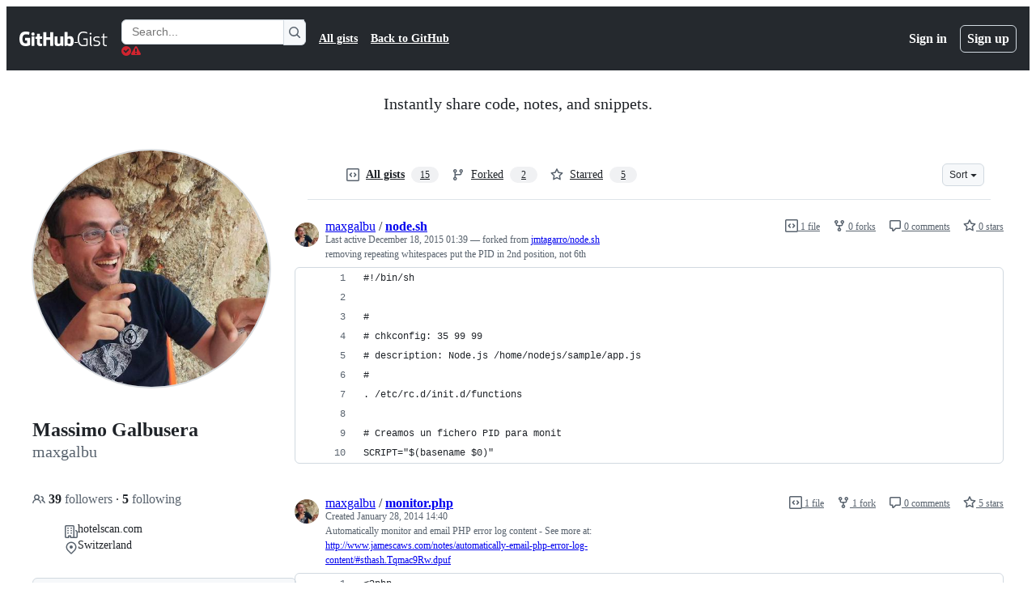

--- FILE ---
content_type: text/css
request_url: https://github.githubassets.com/assets/primer-react.6a4e463ad5a8e12f2ec9.module.css
body_size: 31183
content:
@layer primer-react{.prc-src-InternalVisuallyHidden-2YaI6{height:1px;margin:-1px;overflow:hidden;padding:0;position:absolute;width:1px;clip:rect(0,0,0,0);border-width:0;white-space:nowrap}.prc-components-Chord-DdhWN{border:var(--borderWidth-thin,.0625rem) solid;border-radius:var(--borderRadius-default,.375rem);box-shadow:none;display:inline-flex;font-size:var(--text-body-size-small,.75rem);font-weight:var(--base-text-weight-normal,400);gap:.5ch;justify-content:center;line-height:10px;overflow:hidden;padding:var(--base-size-4,.25rem);vertical-align:initial}.prc-components-ChordNormal-Ov9XG{background:var(--bgColor-transparent,#0000);border-color:var(--borderColor-default,var(--color-border-default));color:var(--fgColor-muted,var(--color-fg-muted))}.prc-components-ChordOnEmphasis-O-4BS{background:var(--counter-bgColor-emphasis,#59636e)}.prc-components-ChordOnEmphasis-O-4BS,.prc-components-ChordOnPrimary-J2XUj{border-color:#0000;color:var(--fgColor-onEmphasis,var(--color-fg-on-emphasis))}.prc-components-ChordOnPrimary-J2XUj{background:var(--button-primary-bgColor-active,var(--color-btn-primary-selected-bg))}.prc-components-ChordSmall-c-P-x{border-radius:var(--borderRadius-small,.1875rem);font-size:11px;line-height:var(--base-size-8,.5rem);min-width:var(--base-size-16,1rem);padding:var(--base-size-2,.125rem)}.prc-components-ChordNormal-Ov9XG:not(.prc-components-ChordSmall-c-P-x){border-radius:var(--borderRadius-medium,.375rem);font-size:var(--text-body-size-small,.75rem);line-height:10px;min-width:var(--base-size-20,1.25rem);padding:var(--base-size-4,.25rem)}}@layer primer-react{}@layer primer-react{.prc-Text-Text-9mHv3:where([data-size=small]){font-size:var(--text-body-size-small,.75rem);line-height:var(--text-body-lineHeight-small,1.66667)}.prc-Text-Text-9mHv3:where([data-size=medium]){font-size:var(--text-body-size-medium,.875rem);line-height:var(--text-body-lineHeight-medium,1.42857)}.prc-Text-Text-9mHv3:where([data-size=large]){font-size:var(--text-body-size-large,1rem);line-height:var(--text-body-lineHeight-large,1.5)}.prc-Text-Text-9mHv3:where([data-weight=light]){font-weight:var(--base-text-weight-light,300)}.prc-Text-Text-9mHv3:where([data-weight=normal]){font-weight:var(--base-text-weight-normal,400)}.prc-Text-Text-9mHv3:where([data-weight=medium]){font-weight:var(--base-text-weight-medium,500)}.prc-Text-Text-9mHv3:where([data-weight=semibold]){font-weight:var(--base-text-weight-semibold,600)}}@layer primer-react{.prc-Spinner-Box-Y-ke-{display:inline-flex}@keyframes prc-Spinner-rotate-keyframes-LV51p{to{transform:rotate(1turn)}}.prc-Spinner-SpinnerAnimation-tutJZ{animation:prc-Spinner-rotate-keyframes-LV51p var(--base-duration-1000,1s) var(--base-easing-linear,0,0,1,1) infinite}.prc-VisuallyHidden-VisuallyHidden-Q0qSB:not(:focus):not(:active):not(:focus-within){clip-path:inset(50%);height:1px;overflow:hidden;position:absolute;white-space:nowrap;width:1px}.prc-KeybindingHint-KeybindingHint-qpYIs{background:none;border:none;box-shadow:none;color:inherit;font-family:inherit;font-size:inherit;line-height:unset;overflow:visible;padding:0;position:relative;vertical-align:initial;white-space:nowrap}.prc-Button-ButtonBase-9n-Xk{align-items:center;appearance:none;background-color:initial;border:var(--borderWidth-thin,.0625rem) solid;border-color:var(--button-default-borderColor-rest,var(--color-btn-border));border-radius:var(--borderRadius-medium,.375rem);color:var(--button-default-fgColor-rest,var(--color-btn-text));cursor:pointer;display:flex;font-family:inherit;font-size:var(--text-body-size-medium,.875rem);font-weight:var(--base-text-weight-medium,500);gap:var(--base-size-8,.5rem);height:var(--control-medium-size,2rem);justify-content:space-between;min-width:max-content;padding:0 var(--control-medium-paddingInline-normal,.75rem);text-align:center;-webkit-text-decoration:none;text-decoration:none;transition:80ms cubic-bezier(.65,0,.35,1);transition-property:color,fill,background-color,border-color;-webkit-user-select:none;user-select:none}.prc-Button-ButtonBase-9n-Xk:has([data-kbd-chord]){padding-inline-end:var(--base-size-6,.375rem)}.prc-Button-ButtonBase-9n-Xk:hover{transition-duration:80ms}.prc-Button-ButtonBase-9n-Xk:focus-visible{box-shadow:none;outline:2px solid var(--focus-outlineColor,var(--color-accent-fg));outline-offset:-2px}.prc-Button-ButtonBase-9n-Xk:active{transition:none}.prc-Button-ButtonBase-9n-Xk:disabled,.prc-Button-ButtonBase-9n-Xk[aria-disabled=true]:not([data-loading=true]){box-shadow:none;cursor:not-allowed}:is(.prc-Button-ButtonBase-9n-Xk:disabled,.prc-Button-ButtonBase-9n-Xk[aria-disabled=true]:not([data-loading=true])) .prc-Button-CounterLabel-5hAs4,:is(.prc-Button-ButtonBase-9n-Xk:disabled,.prc-Button-ButtonBase-9n-Xk[aria-disabled=true]:not([data-loading=true])) .prc-Button-Visual-YNt2F{color:inherit}}@layer primer-react{}@layer primer-react{}@layer primer-react{@media (forced-colors:active){.prc-Button-ButtonBase-9n-Xk:focus{outline:1px solid #0000}}.prc-Button-ButtonBase-9n-Xk :where(.prc-Button-Visual-YNt2F){color:var(--fgColor-muted,var(--color-fg-muted));display:flex;pointer-events:none}.prc-Button-ButtonBase-9n-Xk :where(.prc-Button-VisualWrap-E4cnq){display:flex;pointer-events:none}.prc-Button-ButtonBase-9n-Xk:where(.prc-Button-IconButton-fyge7){display:inline-grid;flex-shrink:0;min-width:unset;padding:unset;place-content:center;width:var(--control-medium-size,2rem)}.prc-Button-ButtonBase-9n-Xk:where(.prc-Button-IconButton-fyge7):where([data-size=small]){width:var(--control-small-size,1.75rem)}.prc-Button-ButtonBase-9n-Xk:where(.prc-Button-IconButton-fyge7):where([data-size=large]){width:var(--control-large-size,2.5rem)}.prc-Button-ButtonBase-9n-Xk:where([href]){display:inline-flex}.prc-Button-ButtonBase-9n-Xk:where([href]):hover{-webkit-text-decoration:none;text-decoration:none}.prc-Button-ButtonBase-9n-Xk :where(.prc-Button-ButtonContent-Iohp5){align-content:center;align-items:center;display:grid;flex:1 0 auto;grid-template-areas:"leadingVisual text trailingVisual";grid-template-columns:min-content minmax(0,auto) min-content}:is(.prc-Button-ButtonBase-9n-Xk :where(.prc-Button-ButtonContent-Iohp5))>:not(:last-child){margin-right:var(--base-size-8,.5rem)}:is(.prc-Button-ButtonBase-9n-Xk :where(.prc-Button-ButtonContent-Iohp5)):where([data-align=center]){justify-content:center}:is(.prc-Button-ButtonBase-9n-Xk :where(.prc-Button-ButtonContent-Iohp5)):where([data-align=start]){justify-content:flex-start}.prc-Button-ButtonBase-9n-Xk :where([data-component=leadingVisual]){grid-area:leadingVisual}.prc-Button-ButtonBase-9n-Xk :where(.prc-Button-Label-FWkx3){grid-area:text;line-height:var(--text-body-lineHeight-medium,1.42857);white-space:nowrap}.prc-Button-ButtonBase-9n-Xk :where([data-component=trailingVisual]){grid-area:trailingVisual}.prc-Button-ButtonBase-9n-Xk :where([data-component=trailingAction]){margin-right:calc(var(--base-size-4,.25rem)*-1)}.prc-Button-ButtonBase-9n-Xk:where([data-size=small]){font-size:var(--text-body-size-small,.75rem);gap:var(--control-small-gap,.25rem);height:var(--control-small-size,1.75rem);padding:0 var(--control-small-paddingInline-condensed,.5rem)}.prc-Button-ButtonBase-9n-Xk:where([data-size=small]) .prc-Button-ButtonContent-Iohp5>:not(:last-child){margin-right:var(--control-small-gap,.25rem)}.prc-Button-ButtonBase-9n-Xk:where([data-size=small]) .prc-Button-Label-FWkx3{line-height:var(--text-body-lineHeight-small,1.66667)}.prc-Button-ButtonBase-9n-Xk:where([data-size=large]){gap:var(--control-large-gap,.5rem);height:var(--control-large-size,2.5rem);padding:0 var(--control-large-paddingInline-spacious,1rem)}.prc-Button-ButtonBase-9n-Xk:where([data-size=large]) .prc-Button-ButtonContent-Iohp5>:not(:last-child){margin-right:var(--control-large-gap,.5rem)}.prc-Button-ButtonBase-9n-Xk:where([data-size=large]):has([data-kbd-chord]){padding-inline-end:var(--base-size-8,.5rem)}.prc-Button-ButtonBase-9n-Xk:where([data-block=block]){width:100%}.prc-Button-ButtonBase-9n-Xk:where([data-label-wrap=true]){height:unset;min-height:var(--control-medium-size,2rem);min-width:-moz-fit-content;min-width:fit-content}.prc-Button-ButtonBase-9n-Xk:where([data-label-wrap=true]) .prc-Button-ButtonContent-Iohp5{align-self:stretch;flex:1 1 auto;padding-block:calc(var(--control-medium-paddingBlock,.375rem) - var(--base-size-2,.125rem))}.prc-Button-ButtonBase-9n-Xk:where([data-label-wrap=true]) .prc-Button-Label-FWkx3{white-space:unset;word-break:break-word}.prc-Button-ButtonBase-9n-Xk:where([data-label-wrap=true]):where([data-size=small]){height:unset;min-height:var(--control-small-size,1.75rem)}.prc-Button-ButtonBase-9n-Xk:where([data-label-wrap=true]):where([data-size=small]) .prc-Button-ButtonContent-Iohp5{padding-block:calc(var(--control-small-paddingBlock,.25rem) - var(--base-size-2,.125rem))}.prc-Button-ButtonBase-9n-Xk:where([data-label-wrap=true]):where([data-size=large]){height:unset;min-height:var(--control-large-size,2.5rem);padding-inline:var(--control-large-paddingInline-spacious,1rem)}.prc-Button-ButtonBase-9n-Xk:where([data-label-wrap=true]):where([data-size=large]) .prc-Button-ButtonContent-Iohp5{padding-block:calc(var(--control-large-paddingBlock,.625rem) - var(--base-size-2,.125rem))}.prc-Button-ButtonBase-9n-Xk:where([data-loading=true]) .prc-Button-LoadingSpinner-6KfaT:not([data-component=leadingVisual],[data-component=trailingVisual],[data-component=trailingAction]){grid-area:text;margin-right:0!important;place-self:center}:is(.prc-Button-ButtonBase-9n-Xk:where([data-loading=true]) .prc-Button-LoadingSpinner-6KfaT:not([data-component=leadingVisual],[data-component=trailingVisual],[data-component=trailingAction]))+.prc-Button-Label-FWkx3{visibility:hidden}.prc-Button-ButtonBase-9n-Xk .prc-Button-LoadingSpinner-6KfaT{align-items:center;display:flex;justify-content:center}.prc-Button-ButtonBase-9n-Xk:where([data-variant=default]){background-color:var(--button-default-bgColor-rest,var(--color-btn-bg));box-shadow:var(--button-default-shadow-resting,var(--color-btn-shadow));color:var(--button-default-fgColor-rest,var(--color-btn-text))}.prc-Button-ButtonBase-9n-Xk[aria-expanded=true]:where([data-variant=default]){background-color:var(--button-default-bgColor-active,var(--color-btn-active-bg));border-color:var(--button-default-borderColor-active,var(--color-btn-active-border))}.prc-Button-ButtonBase-9n-Xk:where([data-variant=default]):hover{background-color:var(--button-default-bgColor-hover,var(--color-btn-hover-bg));border-color:var(--button-default-borderColor-hover,var(--color-btn-hover-border))}.prc-Button-ButtonBase-9n-Xk:where([data-variant=default]):active{background-color:var(--button-default-bgColor-active,var(--color-btn-active-bg));border-color:var(--button-default-borderColor-active,var(--color-btn-active-border))}.prc-Button-ButtonBase-9n-Xk:where([data-variant=default]):disabled,.prc-Button-ButtonBase-9n-Xk[aria-disabled=true]:where([data-variant=default]):not([data-loading=true]){background-color:var(--button-default-bgColor-disabled,var(--color-btn-bg));border-color:var(--button-default-borderColor-disabled,var(--color-btn-border));box-shadow:none;color:var(--control-fgColor-disabled,var(--color-primer-fg-disabled))}:is(.prc-Button-ButtonBase-9n-Xk:where([data-variant=default]):disabled,.prc-Button-ButtonBase-9n-Xk[aria-disabled=true]:where([data-variant=default]):not([data-loading=true])) [data-kbd-chord]{background:var(--buttonKeybindingHint-default-bgColor-disabled,#eff2f5);border-color:var(--buttonKeybindingHint-default-borderColor-disabled,#818b981a);color:var(--buttonKeybindingHint-default-fgColor-disabled,#818b98)}.prc-Button-ButtonBase-9n-Xk:where([data-variant=default]) .prc-Button-CounterLabel-5hAs4{background-color:var(--buttonCounter-default-bgColor-rest,var(--color-btn-counter-bg))!important}.prc-Button-ButtonBase-9n-Xk:where([data-variant=default]) [data-kbd-chord]{background:var(--buttonKeybindingHint-default-bgColor-rest,#eff2f5);border-color:var(--buttonKeybindingHint-default-borderColor-rest,#d1d9e0b3);color:var(--buttonKeybindingHint-default-fgColor-rest,#59636e)}.prc-Button-ButtonBase-9n-Xk:where([data-variant=default]):where(.prc-Button-IconButton-fyge7){color:var(--fgColor-muted,var(--color-fg-muted))}.prc-Button-ButtonBase-9n-Xk:where([data-variant=primary]){background-color:var(--button-primary-bgColor-rest,var(--color-btn-primary-bg));border-color:var(--button-primary-borderColor-rest,var(--color-btn-primary-border));box-shadow:var(--shadow-resting-small,var(--color-shadow-small));color:var(--button-primary-fgColor-rest,var(--color-btn-primary-text))}.prc-Button-ButtonBase-9n-Xk[aria-expanded=true]:where([data-variant=primary]){background-color:var(--button-primary-bgColor-active,var(--color-btn-primary-selected-bg));box-shadow:var(--button-primary-shadow-selected,var(--color-btn-primary-selected-shadow))}.prc-Button-ButtonBase-9n-Xk:where([data-variant=primary]):hover{background-color:var(--button-primary-bgColor-hover,var(--color-btn-primary-hover-bg));border-color:var(--button-primary-borderColor-hover,var(--color-btn-primary-hover-border))}.prc-Button-ButtonBase-9n-Xk:where([data-variant=primary]):focus-visible{box-shadow:inset 0 0 0 3px var(--fgColor-onEmphasis,var(--color-fg-on-emphasis));outline:2px solid var(--focus-outlineColor,var(--color-accent-fg));outline-offset:-2px}.prc-Button-ButtonBase-9n-Xk:where([data-variant=primary]):active{background-color:var(--button-primary-bgColor-active,var(--color-btn-primary-selected-bg));box-shadow:var(--button-primary-shadow-selected,var(--color-btn-primary-selected-shadow))}.prc-Button-ButtonBase-9n-Xk:where([data-variant=primary]):disabled,.prc-Button-ButtonBase-9n-Xk[aria-disabled=true]:where([data-variant=primary]):not([data-loading=true]){background-color:var(--button-primary-bgColor-disabled,var(--color-btn-primary-disabled-bg));border-color:var(--button-primary-borderColor-disabled,var(--color-btn-primary-disabled-border));box-shadow:none;color:var(--button-primary-fgColor-disabled,var(--color-btn-primary-disabled-text))}:is(.prc-Button-ButtonBase-9n-Xk:where([data-variant=primary]):disabled,.prc-Button-ButtonBase-9n-Xk[aria-disabled=true]:where([data-variant=primary]):not([data-loading=true])) [data-kbd-chord]{background:var(--buttonKeybindingHint-primary-bgColor-disabled,#002d111a);border-color:var(--buttonKeybindingHint-primary-borderColor-disabled,#818b981a);color:var(--buttonKeybindingHint-primary-fgColor-disabled,#fffc)}.prc-Button-ButtonBase-9n-Xk:where([data-variant=primary]) .prc-Button-CounterLabel-5hAs4{background-color:var(--buttonCounter-primary-bgColor-rest,var(--color-btn-primary-counter-bg))!important;color:var(--button-primary-fgColor-rest,var(--color-btn-primary-text))!important}.prc-Button-ButtonBase-9n-Xk:where([data-variant=primary]) [data-kbd-chord]{background:var(--buttonKeybindingHint-primary-bgColor-rest,#002d1133);border-color:var(--buttonKeybindingHint-primary-borderColor-rest,#1f232826);color:var(--buttonKeybindingHint-primary-fgColor-rest,#fff)}.prc-Button-ButtonBase-9n-Xk:where([data-variant=primary]) .prc-Button-Visual-YNt2F{color:var(--button-primary-fgColor-rest,var(--color-btn-primary-text))}.prc-Button-ButtonBase-9n-Xk:where([data-variant=danger]){background-color:var(--button-danger-bgColor-rest,var(--color-btn-bg));box-shadow:var(--button-default-shadow-resting,var(--color-btn-shadow));color:var(--button-danger-fgColor-rest,var(--color-btn-danger-text))}.prc-Button-ButtonBase-9n-Xk[aria-expanded=true]:where([data-variant=danger]){background-color:var(--button-danger-bgColor-active,var(--color-btn-danger-selected-bg));border-color:var(--button-danger-borderColor-active,var(--color-btn-danger-selected-border));box-shadow:var(--button-danger-shadow-selected,var(--color-btn-danger-selected-shadow));color:var(--button-danger-fgColor-active,var(--color-btn-danger-selected-text))}.prc-Button-ButtonBase-9n-Xk[aria-expanded=true]:where([data-variant=danger]) .prc-Button-Visual-YNt2F{color:var(--button-danger-iconColor-hover,var(--color-btn-danger-hover-icon))}.prc-Button-ButtonBase-9n-Xk:where([data-variant=danger]):hover{background-color:var(--button-danger-bgColor-hover,var(--color-btn-danger-hover-bg));border-color:var(--button-danger-borderColor-hover,var(--color-btn-danger-hover-border));box-shadow:var(--shadow-resting-small,var(--color-shadow-small));color:var(--button-danger-fgColor-hover,var(--color-btn-danger-hover-text))}.prc-Button-ButtonBase-9n-Xk:where([data-variant=danger]):hover .prc-Button-CounterLabel-5hAs4{background-color:var(--buttonCounter-danger-bgColor-hover,var(--color-btn-danger-hover-counter-bg))!important;color:var(--buttonCounter-danger-fgColor-hover,var(--color-btn-danger-hover-counter-fg))!important}.prc-Button-ButtonBase-9n-Xk:where([data-variant=danger]):hover [data-kbd-chord]{background:var(--buttonKeybindingHint-danger-bgColor-hover,#1f232833);border-color:var(--buttonKeybindingHint-danger-borderColor-hover,#1f232826);color:var(--buttonKeybindingHint-danger-fgColor-hover,#fff);transition:80ms ease-out}.prc-Button-ButtonBase-9n-Xk:where([data-variant=danger]):hover .prc-Button-Visual-YNt2F{color:var(--button-danger-iconColor-hover,var(--color-btn-danger-hover-icon))}.prc-Button-ButtonBase-9n-Xk:where([data-variant=danger]):active{background-color:var(--button-danger-bgColor-active,var(--color-btn-danger-selected-bg));border-color:var(--button-danger-borderColor-active,var(--color-btn-danger-selected-border));box-shadow:var(--button-danger-shadow-selected,var(--color-btn-danger-selected-shadow));color:var(--button-danger-fgColor-active,var(--color-btn-danger-selected-text))}.prc-Button-ButtonBase-9n-Xk:where([data-variant=danger]):active .prc-Button-CounterLabel-5hAs4{background-color:var(--buttonCounter-danger-bgColor-hover,var(--color-btn-danger-hover-counter-bg))!important;color:var(--buttonCounter-danger-fgColor-hover,var(--color-btn-danger-hover-counter-fg))!important}.prc-Button-ButtonBase-9n-Xk:where([data-variant=danger]):active [data-kbd-chord]{background:var(--buttonKeybindingHint-danger-bgColor-active,#1f232866);border-color:var(--buttonKeybindingHint-danger-borderColor-active,#1f232826);color:var(--buttonKeybindingHint-danger-fgColor-active,#fff);transition:80ms ease-out}.prc-Button-ButtonBase-9n-Xk:where([data-variant=danger]):active .prc-Button-Visual-YNt2F{color:var(--button-danger-iconColor-hover,var(--color-btn-danger-hover-icon))}.prc-Button-ButtonBase-9n-Xk:where([data-variant=danger]):disabled,.prc-Button-ButtonBase-9n-Xk[aria-disabled=true]:where([data-variant=danger]):not([data-loading=true]){background-color:var(--button-danger-bgColor-disabled,var(--color-btn-danger-disabled-bg));border-color:var(--button-default-borderColor-disabled,var(--color-btn-border));box-shadow:none;color:var(--button-danger-fgColor-disabled,var(--color-btn-danger-disabled-text))}:is(.prc-Button-ButtonBase-9n-Xk:where([data-variant=danger]):disabled,.prc-Button-ButtonBase-9n-Xk[aria-disabled=true]:where([data-variant=danger]):not([data-loading=true])) .prc-Button-CounterLabel-5hAs4{background-color:var(--buttonCounter-danger-bgColor-disabled,var(--color-btn-danger-disabled-counter-bg))!important;color:var(--buttonCounter-danger-fgColor-disabled,var(--color-btn-danger-disabled-counter-fg))!important}:is(.prc-Button-ButtonBase-9n-Xk:where([data-variant=danger]):disabled,.prc-Button-ButtonBase-9n-Xk[aria-disabled=true]:where([data-variant=danger]):not([data-loading=true])) [data-kbd-chord]{background:var(--buttonKeybindingHint-danger-bgColor-disabled,#eff2f5);border-color:var(--buttonKeybindingHint-danger-borderColor-disabled,#818b981a);color:var(--buttonKeybindingHint-danger-fgColor-disabled,#818b98)}.prc-Button-ButtonBase-9n-Xk:where([data-variant=danger]) .prc-Button-CounterLabel-5hAs4{background-color:var(--buttonCounter-danger-bgColor-rest,var(--color-btn-danger-counter-bg))!important;color:var(--buttonCounter-danger-fgColor-rest,var(--color-btn-danger-counter-fg))!important}.prc-Button-ButtonBase-9n-Xk:where([data-variant=danger]) [data-kbd-chord]{background:var(--buttonKeybindingHint-danger-bgColor-rest,#eff2f5);border-color:var(--buttonKeybindingHint-danger-borderColor-rest,#d1d9e0b3);color:var(--buttonKeybindingHint-danger-fgColor-rest,#59636e)}.prc-Button-ButtonBase-9n-Xk:where([data-variant=danger]) .prc-Button-Visual-YNt2F{color:var(--button-danger-iconColor-rest,var(--color-btn-danger-icon))}.prc-Button-ButtonBase-9n-Xk:where([data-variant=invisible]){border-color:var(--button-invisible-borderColor-rest,#0000);box-shadow:none;color:var(--button-default-fgColor-rest,var(--color-btn-text))}.prc-Button-ButtonBase-9n-Xk[aria-expanded=true]:where([data-variant=invisible]){background-color:var(--button-invisible-bgColor-active,var(--color-action-list-item-default-active-bg))}.prc-Button-ButtonBase-9n-Xk:where([data-variant=invisible]):hover{background-color:var(--button-invisible-bgColor-hover,var(--color-action-list-item-default-hover-bg));border-color:var(--button-invisible-borderColor-hover,#0000)}.prc-Button-ButtonBase-9n-Xk:where([data-variant=invisible]):hover .prc-Button-Visual-YNt2F{color:var(--button-invisible-iconColor-hover,#59636e)}.prc-Button-ButtonBase-9n-Xk:where([data-variant=invisible]):hover [data-kbd-chord]{background:var(--buttonKeybindingHint-invisible-bgColor-hover,#818b981a);transition:80ms ease-out}.prc-Button-ButtonBase-9n-Xk:where([data-variant=invisible]):active{background-color:var(--button-invisible-bgColor-active,var(--color-action-list-item-default-active-bg))}.prc-Button-ButtonBase-9n-Xk:where([data-variant=invisible]):active .prc-Button-Visual-YNt2F{color:var(--button-invisible-iconColor-hover,#59636e)}.prc-Button-ButtonBase-9n-Xk:where([data-variant=invisible]):active [data-kbd-chord]{background:var(--buttonKeybindingHint-invisible-bgColor-active,#818b9826);transition:80ms ease-out}.prc-Button-ButtonBase-9n-Xk:where([data-variant=invisible]):disabled,.prc-Button-ButtonBase-9n-Xk[aria-disabled=true]:where([data-variant=invisible]):not([data-loading=true]){background-color:var(--button-invisible-bgColor-disabled,var(--color-action-list-item-default-selected-bg));border-color:var(--button-invisible-borderColor-disabled,var(--color-action-list-item-default-selected-bg));box-shadow:none;color:var(--button-invisible-fgColor-disabled,var(--color-primer-fg-disabled))}:is(.prc-Button-ButtonBase-9n-Xk:where([data-variant=invisible]):disabled,.prc-Button-ButtonBase-9n-Xk[aria-disabled=true]:where([data-variant=invisible]):not([data-loading=true])) [data-kbd-chord]{background:var(--buttonKeybindingHint-invisible-bgColor-disabled,#fff0);border-color:var(--buttonKeybindingHint-invisible-borderColor-disabled,#818b981a);color:var(--buttonKeybindingHint-invisible-fgColor-disabled,#818b98)}.prc-Button-ButtonBase-9n-Xk:where([data-variant=invisible]) .prc-Button-Visual-YNt2F{color:var(--button-invisible-iconColor-rest,#59636e)}.prc-Button-ButtonBase-9n-Xk:where([data-variant=invisible]) .prc-Button-CounterLabel-5hAs4{background-color:var(--buttonCounter-invisible-bgColor-rest,#818b981f)!important}.prc-Button-ButtonBase-9n-Xk:where([data-variant=invisible]) [data-kbd-chord]{background:var(--buttonKeybindingHint-invisible-bgColor-rest,#eff2f5);border-color:var(--buttonKeybindingHint-invisible-borderColor-rest,#fff0);color:var(--buttonKeybindingHint-invisible-fgColor-rest,#59636e)}.prc-Button-ButtonBase-9n-Xk:where([data-variant=invisible]):where(.prc-Button-IconButton-fyge7){color:var(--button-invisible-iconColor-rest,#59636e)}.prc-Button-ButtonBase-9n-Xk:where([data-variant=link]){border:unset;border-radius:0;color:var(--fgColor-link,var(--color-accent-fg));display:inline-flex;font-size:inherit;height:unset;min-width:-moz-fit-content;min-width:fit-content;padding:0;text-align:left}.prc-Button-ButtonBase-9n-Xk:where([data-variant=link]):hover:not(:disabled,[data-inactive]){-webkit-text-decoration:underline;text-decoration:underline}.prc-Button-ButtonBase-9n-Xk:where([data-variant=link]):focus,.prc-Button-ButtonBase-9n-Xk:where([data-variant=link]):focus-visible{outline-offset:2px}.prc-Button-ButtonBase-9n-Xk:where([data-variant=link]):disabled,.prc-Button-ButtonBase-9n-Xk[aria-disabled=true]:where([data-variant=link]):not([data-loading=true]){background-color:initial;border-color:#0000;color:var(--control-fgColor-disabled,var(--color-primer-fg-disabled))}.prc-Button-ButtonBase-9n-Xk:where([data-variant=link]) .prc-Button-Label-FWkx3{white-space:unset}.prc-Button-ButtonBase-9n-Xk:where([data-variant=link]):where([data-inactive]){background:#0000!important;color:var(--button-inactive-fgColor,#59636e)}.prc-Button-ButtonBase-9n-Xk:where([data-variant=link]) .prc-Button-Visual-YNt2F{color:var(--fgColor-link,var(--color-accent-fg))}:is([data-a11y-link-underlines=true] .prc-Button-ButtonBase-9n-Xk:where([data-variant=link])):not(:has(.prc-Button-Visual-YNt2F)){-webkit-text-decoration:underline;text-decoration:underline}:is([data-a11y-link-underlines=true] .prc-Button-ButtonBase-9n-Xk:where([data-variant=link])):has(.prc-Button-Visual-YNt2F){background-image:linear-gradient(90deg,currentColor,currentColor);background-position:0 calc(100% - 2px);background-repeat:no-repeat;background-size:100% 1.5px}:is([data-a11y-link-underlines=true] .prc-Button-ButtonBase-9n-Xk:where([data-variant=link])):has(.prc-Button-Visual-YNt2F):hover{-webkit-text-decoration:none;text-decoration:none}:is([data-a11y-link-underlines=false] .prc-Button-ButtonBase-9n-Xk:where([data-variant=link])):not(:has(.prc-Button-Visual-YNt2F)){background-image:none;-webkit-text-decoration:none;text-decoration:none}:is([data-a11y-link-underlines=false] .prc-Button-ButtonBase-9n-Xk:where([data-variant=link])):has(.prc-Button-Visual-YNt2F){background-image:none}.prc-Button-ButtonBase-9n-Xk:where([data-inactive]),.prc-Button-ButtonBase-9n-Xk:where([data-inactive]):active,.prc-Button-ButtonBase-9n-Xk:where([data-inactive]):hover{background-color:var(--button-inactive-bgColor,#e6eaef);border-color:var(--button-inactive-bgColor,#e6eaef);box-shadow:none;color:var(--button-inactive-fgColor,#59636e);cursor:auto}:is(.prc-Button-ButtonBase-9n-Xk:where([data-inactive]),.prc-Button-ButtonBase-9n-Xk:where([data-inactive]):hover,.prc-Button-ButtonBase-9n-Xk:where([data-inactive]):active) .prc-Button-CounterLabel-5hAs4,:is(.prc-Button-ButtonBase-9n-Xk:where([data-inactive]),.prc-Button-ButtonBase-9n-Xk:where([data-inactive]):hover,.prc-Button-ButtonBase-9n-Xk:where([data-inactive]):active) .prc-Button-Visual-YNt2F{color:inherit!important}:is(.prc-Button-ButtonBase-9n-Xk:where([data-inactive]),.prc-Button-ButtonBase-9n-Xk:where([data-inactive]):hover,.prc-Button-ButtonBase-9n-Xk:where([data-inactive]):active) [data-kbd-chord]{background:var(--buttonKeybindingHint-inactive-bgColor,#eff2f5);border-color:var(--buttonKeybindingHint-inactive-borderColor,#d1d9e0b3);color:var(--buttonKeybindingHint-inactive-fgColor,#59636e)}.prc-Button-ButtonBase-9n-Xk:where([data-has-count]):has([data-component=leadingVisual]):not(:has([data-component=text])){padding-inline:var(--control-medium-paddingInline-condensed,.5rem)}.prc-Button-ButtonBase-9n-Xk:where([data-has-count]):has([data-component=leadingVisual]):not(:has([data-component=text])):where([data-size=small]){padding-inline:var(--control-xsmall-paddingInline-condensed,.25rem)}.prc-Button-ButtonBase-9n-Xk:where([data-has-count]):has([data-component=leadingVisual]):not(:has([data-component=text])):where([data-size=large]){padding-inline:var(--control-large-paddingInline-normal,.75rem)}.prc-Button-ConditionalWrapper-Rvbgb{display:block}[data-kbd-chord]{transition:80ms ease-in;transition-property:color,background-color,border-color}.prc-CounterLabel-CounterLabel-X-kRU{border:var(--borderWidth-thin,.0625rem) solid var(--counter-borderColor,var(--color-counter-border));border-radius:20px;display:inline-block;font-size:var(--text-body-size-small,.75rem);font-weight:var(--base-text-weight-semibold,600);line-height:1;padding:var(--base-size-2,.125rem) var(--base-size-6,.375rem)}}@layer primer-react{.prc-CounterLabel-CounterLabel-X-kRU:where([data-variant=primary]){background-color:var(--bgColor-neutral-emphasis,var(--color-fg-subtle));color:var(--fgColor-onEmphasis,var(--color-fg-on-emphasis))}.prc-CounterLabel-CounterLabel-X-kRU:where([data-variant=secondary]){background-color:var(--bgColor-neutral-muted,var(--color-neutral-subtle));color:var(--fgColor-default,var(--color-fg-default))}.prc-CounterLabel-CounterLabel-X-kRU:where(:empty){display:none}}@layer primer-react{@keyframes prc-TooltipV2-tooltip-appear-xyBco{0%{opacity:0}to{opacity:1}}.prc-TooltipV2-Tooltip-tLeuB{display:none}.prc-TooltipV2-Tooltip-tLeuB[popover]{margin:auto;max-width:250px;overflow:visible;padding:var(--overlay-paddingBlock-condensed,.25rem) var(--overlay-padding-condensed,.5rem);position:absolute;width:max-content;clip:auto;color:var(--tooltip-fgColor,#fff);font:var(--text-body-shorthand-small,400 .75rem/1.66667 -apple-system,BlinkMacSystemFont,"Segoe UI","Noto Sans",Helvetica,Arial,sans-serif,"Apple Color Emoji","Segoe UI Emoji");text-align:center;word-wrap:break-word;background:var(--tooltip-bgColor,#25292e);border:0;border-radius:var(--borderRadius-medium,.375rem);white-space:normal;-webkit-font-smoothing:subpixel-antialiased;inset:auto;text-wrap:balance}.prc-TooltipV2-Tooltip-tLeuB[popover]:popover-open{display:block}.prc-TooltipV2-Tooltip-tLeuB[popover].\\:popover-open{display:block}@media (forced-colors:active){.prc-TooltipV2-Tooltip-tLeuB{outline:1px solid #0000}}.prc-TooltipV2-Tooltip-tLeuB:after{content:"";display:block;height:var(--overlay-offset,.25rem);left:0;position:absolute;right:0}.prc-TooltipV2-Tooltip-tLeuB[data-direction=n]:after,.prc-TooltipV2-Tooltip-tLeuB[data-direction=ne]:after,.prc-TooltipV2-Tooltip-tLeuB[data-direction=nw]:after{top:100%}.prc-TooltipV2-Tooltip-tLeuB[data-direction=s]:after,.prc-TooltipV2-Tooltip-tLeuB[data-direction=se]:after,.prc-TooltipV2-Tooltip-tLeuB[data-direction=sw]:after{bottom:100%}.prc-TooltipV2-Tooltip-tLeuB[data-direction=w]:after{left:100%}.prc-TooltipV2-Tooltip-tLeuB[data-direction=e]:after,.prc-TooltipV2-Tooltip-tLeuB[data-direction=w]:after{bottom:0;content:"";display:block;height:100%;position:absolute;width:8px}.prc-TooltipV2-Tooltip-tLeuB[data-direction=e]:after{margin-left:-8px;right:100%}@media screen and (prefers-reduced-motion:no-preference){.prc-TooltipV2-Tooltip-tLeuB:popover-open,.prc-TooltipV2-Tooltip-tLeuB:popover-open:before{animation-delay:0s;animation-duration:.1s;animation-fill-mode:forwards;animation-name:prc-TooltipV2-tooltip-appear-xyBco;animation-timing-function:ease-in}.prc-TooltipV2-Tooltip-tLeuB.\\:popover-open,.prc-TooltipV2-Tooltip-tLeuB.\\:popover-open:before{animation-delay:0s;animation-duration:.1s;animation-fill-mode:forwards;animation-name:prc-TooltipV2-tooltip-appear-xyBco;animation-timing-function:ease-in}}.prc-TooltipV2-KeybindingHintContainer-Ymj-3.prc-TooltipV2-HasTextBefore-fdOXj{margin-left:var(--base-size-6,.375rem)}.prc-Tooltip-Tooltip-JLsri{display:inline-block;position:relative}.prc-Tooltip-Tooltip-JLsri:after{display:none;font:normal normal var(--text-body-size-small,.75rem) /var(--text-body-lineHeight-small,1.66667) var(--fontStack-system,-apple-system,BlinkMacSystemFont,"Segoe UI","Noto Sans",Helvetica,Arial,sans-serif,"Apple Color Emoji","Segoe UI Emoji");padding:.5em .75em;position:absolute;z-index:1000000;-webkit-font-smoothing:subpixel-antialiased;color:var(--tooltip-fgColor,var(--fgColor-onEmphasis,var(--color-fg-on-emphasis)));letter-spacing:normal;text-align:center;-webkit-text-decoration:none;text-decoration:none;text-shadow:none;text-transform:none;word-wrap:break-word;background:var(--tooltip-bgColor,var(--bgColor-emphasis,var(--color-neutral-emphasis-plus)));border-radius:var(--borderRadius-medium,.375rem);content:attr(aria-label);opacity:0;pointer-events:none;white-space:pre}}@layer primer-react{@keyframes prc-Tooltip-tooltip-appear-orG4s{0%{opacity:0}to{opacity:1}}.prc-Tooltip-Tooltip-JLsri:active:after,.prc-Tooltip-Tooltip-JLsri:focus-within:after,.prc-Tooltip-Tooltip-JLsri:focus:after,.prc-Tooltip-Tooltip-JLsri:hover:after{animation-delay:0s;animation-duration:.1s;animation-fill-mode:forwards;animation-name:prc-Tooltip-tooltip-appear-orG4s;animation-timing-function:ease-in;display:inline-block;-webkit-text-decoration:none;text-decoration:none}.prc-Tooltip-Tooltip--noDelay-g8wqY:active:after,.prc-Tooltip-Tooltip--noDelay-g8wqY:focus-within:after,.prc-Tooltip-Tooltip--noDelay-g8wqY:focus:after,.prc-Tooltip-Tooltip--noDelay-g8wqY:hover:after{animation-delay:0s}.prc-Tooltip-Tooltip--multiline-3-2P7:active:after,.prc-Tooltip-Tooltip--multiline-3-2P7:focus-within:after,.prc-Tooltip-Tooltip--multiline-3-2P7:focus:after,.prc-Tooltip-Tooltip--multiline-3-2P7:hover:after{display:table-cell}.prc-Tooltip-Tooltip--s-RbCQB:after,.prc-Tooltip-Tooltip--se-VqnS5:after,.prc-Tooltip-Tooltip--sw-FsNH8:after{margin-top:6px;right:50%;top:100%}.prc-Tooltip-Tooltip--se-VqnS5:after{left:50%;margin-left:calc(var(--base-size-16,1rem)*-1);right:auto}.prc-Tooltip-Tooltip--sw-FsNH8:after{margin-right:calc(var(--base-size-16,1rem)*-1)}.prc-Tooltip-Tooltip--n-SqCQ-:after,.prc-Tooltip-Tooltip--ne-WzCLj:after,.prc-Tooltip-Tooltip--nw-fM9Mv:after{bottom:100%;margin-bottom:6px;right:50%}.prc-Tooltip-Tooltip--ne-WzCLj:after{left:50%;margin-left:calc(var(--base-size-16,1rem)*-1);right:auto}.prc-Tooltip-Tooltip--nw-fM9Mv:after{margin-right:calc(var(--base-size-16,1rem)*-1)}.prc-Tooltip-Tooltip--n-SqCQ-:after,.prc-Tooltip-Tooltip--s-RbCQB:after{transform:translateX(50%)}.prc-Tooltip-Tooltip--w-2-qCh:after{margin-right:6px;right:100%}.prc-Tooltip-Tooltip--e-JU1w8:after,.prc-Tooltip-Tooltip--w-2-qCh:after{bottom:50%;transform:translateY(50%)}.prc-Tooltip-Tooltip--e-JU1w8:after{left:100%;margin-left:6px}.prc-Tooltip-Tooltip--multiline-3-2P7:after{max-width:250px;width:max-content;word-wrap:break-word;border-collapse:initial;white-space:pre-line}.prc-Tooltip-Tooltip--multiline-3-2P7.prc-Tooltip-Tooltip--n-SqCQ-:after,.prc-Tooltip-Tooltip--multiline-3-2P7.prc-Tooltip-Tooltip--s-RbCQB:after{left:50%;right:auto;transform:translateX(-50%)}.prc-Tooltip-Tooltip--multiline-3-2P7.prc-Tooltip-Tooltip--e-JU1w8:after,.prc-Tooltip-Tooltip--multiline-3-2P7.prc-Tooltip-Tooltip--w-2-qCh:after{right:100%}.prc-Tooltip-Tooltip--alignRight-aNEnL:after{margin-right:0;right:0}.prc-Tooltip-Tooltip--alignLeft-LqNu7:after{left:0;margin-left:0}}@layer primer-react{:where(.prc-Heading-Heading-MtWFE){font-size:var(--text-title-size-large,2rem);font-weight:var(--base-text-weight-semibold,600);margin:0}:where(.prc-Heading-Heading-MtWFE):where([data-variant=large]){font:var(--text-title-shorthand-large,600 2rem/1.5 -apple-system,BlinkMacSystemFont,"Segoe UI","Noto Sans",Helvetica,Arial,sans-serif,"Apple Color Emoji","Segoe UI Emoji")}:where(.prc-Heading-Heading-MtWFE):where([data-variant=medium]){font:var(--text-title-shorthand-medium,600 1.25rem/1.6 -apple-system,BlinkMacSystemFont,"Segoe UI","Noto Sans",Helvetica,Arial,sans-serif,"Apple Color Emoji","Segoe UI Emoji")}:where(.prc-Heading-Heading-MtWFE):where([data-variant=small]){font:var(--text-title-shorthand-small,600 1rem/1.5 -apple-system,BlinkMacSystemFont,"Segoe UI","Noto Sans",Helvetica,Arial,sans-serif,"Apple Color Emoji","Segoe UI Emoji")}}@layer primer-react{:where(.prc-Link-Link-9ZwDx){color:var(--fgColor-accent,var(--color-accent-fg));-webkit-text-decoration:none;text-decoration:none;text-underline-offset:.05rem}:where(.prc-Link-Link-9ZwDx):is(button){appearance:none;background-color:initial;border:0;cursor:pointer;display:inline-block;font-size:inherit;padding:0;-webkit-user-select:none;user-select:none;white-space:nowrap}:where(.prc-Link-Link-9ZwDx):hover{-webkit-text-decoration:underline;text-decoration:underline}[data-a11y-link-underlines=true] :where(.prc-Link-Link-9ZwDx):where([data-inline=true]){-webkit-text-decoration:underline;text-decoration:underline}:where(.prc-Link-Link-9ZwDx):where([data-muted=true]){color:var(--fgColor-muted,var(--color-fg-muted))}:where(.prc-Link-Link-9ZwDx):where([data-muted=true]):hover{color:var(--fgColor-accent,var(--color-accent-fg));-webkit-text-decoration:none;text-decoration:none}}@layer primer-react{.prc-ActionList-ActionList-rPFF2,.prc-ActionList-ActionList-rPFF2 ul{list-style:none;margin:0;padding:0}.prc-ActionList-ActionList-rPFF2:where([data-variant=inset]){padding-block:var(--base-size-8,.5rem)}.prc-ActionList-ActionList-rPFF2:where([data-variant=inset],[data-variant=horizontal-inset]) .prc-ActionList-ActionListItem-So4vC{margin-inline:var(--base-size-8,.5rem)}.prc-ActionList-ActionList-rPFF2:where([data-variant=horizontal-inset]){padding-bottom:var(--base-size-8,.5rem)}.prc-ActionList-ActionList-rPFF2:where([data-dividers=true]) .prc-ActionList-ActionListSubContent-gKsFp:before{background:var(--borderColor-muted,var(--color-border-muted));content:"";display:block;height:1px;position:absolute;top:-7px;width:100%}:is(.prc-ActionList-ActionList-rPFF2:where([data-dividers=true]) [data-description-variant=inline]):before{background:var(--borderColor-muted,var(--color-border-muted));content:"";display:block;height:var(--borderWidth-thin,.0625rem);position:absolute;top:-7px;width:100%}:is(.prc-ActionList-ActionList-rPFF2:where([data-dividers=true]) [data-description-variant=inline]) .prc-ActionList-ActionListSubContent-gKsFp:before{content:unset}.prc-ActionList-ActionList-rPFF2:where([data-dividers=true]) .prc-ActionList-ActionListItem-So4vC:first-of-type .prc-ActionList-ActionListSubContent-gKsFp:before,.prc-ActionList-ActionList-rPFF2:where([data-dividers=true]) .prc-ActionList-Divider-taVfb+.prc-ActionList-ActionListItem-So4vC .prc-ActionList-ActionListSubContent-gKsFp:before{visibility:hidden}.prc-ActionList-ActionList-rPFF2:where([data-dividers=true]) .prc-ActionList-ActionListItem-So4vC:first-of-type [data-description-variant=inline]:before,.prc-ActionList-ActionList-rPFF2:where([data-dividers=true]) .prc-ActionList-Divider-taVfb+.prc-ActionList-ActionListItem-So4vC [data-description-variant=inline]:before{visibility:hidden}.prc-ActionList-ActionList-rPFF2 .prc-ActionList-Divider-taVfb:first-child{display:none}.prc-ActionList-ActionList-rPFF2:has([data-has-description=true]):has([data-has-description=false]) .prc-ActionList-ItemLabel-81ohH{font-weight:var(--base-text-weight-normal,400)}.prc-ActionList-ActionListItem-So4vC{background-color:var(--control-transparent-bgColor-rest,#0000);border-radius:var(--borderRadius-medium,.375rem);list-style:none;position:relative}.prc-ActionList-ActionListItem-So4vC:has(>.prc-ActionList-TrailingAction-dMRxe){display:flex;flex-wrap:nowrap}@media (forced-colors:active){.prc-ActionList-ActionListItem-So4vC :focus,.prc-ActionList-ActionListItem-So4vC:focus-visible,.prc-ActionList-ActionListItem-So4vC>a.prc-ActionList-focus-visible-OJCTY,.prc-ActionList-ActionListItem-So4vC[data-is-active-descendant]{outline:1px solid #0000!important}}@media (hover:hover){.prc-ActionList-ActionListItem-So4vC:not(:has([aria-disabled],[disabled]),[data-has-subitem=true]):active,.prc-ActionList-ActionListItem-So4vC:not(:has([aria-disabled],[disabled]),[data-has-subitem=true]):hover{cursor:pointer}.prc-ActionList-ActionListItem-So4vC:not(:has([aria-disabled],[disabled]),[data-has-subitem=true]):hover{background-color:var(--control-transparent-bgColor-hover,var(--color-action-list-item-default-hover-bg))}.prc-ActionList-ActionListItem-So4vC:not(:has([aria-disabled],[disabled]),[data-has-subitem=true]):hover:not([data-active],:focus-visible){box-shadow:var(--boxShadow-thin,inset 0 0 0 .0625rem) var(--control-transparent-borderColor-active,var(--color-action-list-item-default-active-border));outline:solid var(--borderWidth-thin,.0625rem) #0000;outline-offset:calc(var(--borderWidth-thin,.0625rem)*-1)}}.prc-ActionList-ActionListItem-So4vC:not(:has([aria-disabled],[disabled]),[data-has-subitem=true]):active{background-color:var(--control-transparent-bgColor-active,var(--color-action-list-item-default-active-bg))}.prc-ActionList-ActionListItem-So4vC:not(:has([aria-disabled],[disabled]),[data-has-subitem=true]):active:not([data-active]){box-shadow:var(--boxShadow-thin,inset 0 0 0 .0625rem) var(--control-transparent-borderColor-active,var(--color-action-list-item-default-active-border));outline:solid var(--borderWidth-thin,.0625rem) #0000;outline-offset:calc(var(--borderWidth-thin,.0625rem)*-1)}.prc-ActionList-ActionListItem-So4vC:not(:has([aria-disabled],[disabled]),[data-has-subitem=true]):focus-visible{box-shadow:none;outline:2px solid var(--focus-outlineColor,var(--color-accent-fg));outline-offset:0}.prc-ActionList-ActionListItem-So4vC:not(:has([aria-disabled],[disabled]),[data-has-subitem=true]):focus-visible .prc-ActionList-ActionListSubContent-gKsFp:before,.prc-ActionList-ActionListItem-So4vC:not(:has([aria-disabled],[disabled]),[data-has-subitem=true]):focus-visible+.prc-ActionList-ActionListItem-So4vC .prc-ActionList-ActionListSubContent-gKsFp:before{visibility:hidden}.prc-ActionList-ActionListItem-So4vC:not(:has([aria-disabled],[disabled]),[data-has-subitem=true]):where([data-variant=danger]) .prc-ActionList-ItemLabel-81ohH,.prc-ActionList-ActionListItem-So4vC:not(:has([aria-disabled],[disabled]),[data-has-subitem=true]):where([data-variant=danger]) .prc-ActionList-LeadingAction-hbWbh,.prc-ActionList-ActionListItem-So4vC:not(:has([aria-disabled],[disabled]),[data-has-subitem=true]):where([data-variant=danger]) .prc-ActionList-LeadingVisual-NBr28{color:var(--control-danger-fgColor-rest,var(--color-danger-fg))}@media (hover:hover){.prc-ActionList-ActionListItem-So4vC:not(:has([aria-disabled],[disabled]),[data-has-subitem=true]):where([data-variant=danger]):hover{background:var(--control-danger-bgColor-hover,var(--color-action-list-item-danger-hover-bg))}.prc-ActionList-ActionListItem-So4vC:not(:has([aria-disabled],[disabled]),[data-has-subitem=true]):where([data-variant=danger]):hover .prc-ActionList-ItemLabel-81ohH,.prc-ActionList-ActionListItem-So4vC:not(:has([aria-disabled],[disabled]),[data-has-subitem=true]):where([data-variant=danger]):hover .prc-ActionList-LeadingAction-hbWbh,.prc-ActionList-ActionListItem-So4vC:not(:has([aria-disabled],[disabled]),[data-has-subitem=true]):where([data-variant=danger]):hover .prc-ActionList-LeadingVisual-NBr28{color:var(--control-danger-fgColor-hover,var(--color-action-list-item-danger-hover-text))}.prc-ActionList-ActionListItem-So4vC:not(:has([aria-disabled],[disabled]),[data-has-subitem=true]):where([data-variant=danger]):hover [data-kbd-chord]{background-color:var(--bgColor-default,var(--color-canvas-default));transition:none}}.prc-ActionList-ActionListItem-So4vC:not(:has([aria-disabled],[disabled]),[data-has-subitem=true]):where([data-variant=danger]):active{background:var(--control-danger-bgColor-active,var(--color-action-list-item-danger-active-bg))}.prc-ActionList-ActionListItem-So4vC:not(:has([aria-disabled],[disabled]),[data-has-subitem=true]):where([data-variant=danger]):active .prc-ActionList-ItemLabel-81ohH,.prc-ActionList-ActionListItem-So4vC:not(:has([aria-disabled],[disabled]),[data-has-subitem=true]):where([data-variant=danger]):active .prc-ActionList-LeadingAction-hbWbh,.prc-ActionList-ActionListItem-So4vC:not(:has([aria-disabled],[disabled]),[data-has-subitem=true]):where([data-variant=danger]):active .prc-ActionList-LeadingVisual-NBr28{color:var(--control-danger-fgColor-hover,var(--color-action-list-item-danger-hover-text))}.prc-ActionList-ActionListItem-So4vC:not(:has([aria-disabled],[disabled]),[data-has-subitem=true]):where([data-variant=danger]):active [data-kbd-chord]{background-color:var(--bgColor-default,var(--color-canvas-default));transition:none}.prc-ActionList-ActionListItem-So4vC:not(:has([aria-disabled],[disabled]),[data-has-subitem=true]):where([data-active]){background:var(--control-transparent-bgColor-selected,var(--color-action-list-item-default-selected-bg));outline:2px solid #0000}.prc-ActionList-ActionListItem-So4vC:not(:has([aria-disabled],[disabled]),[data-has-subitem=true]):where([data-active]) .prc-ActionList-ItemLabel-81ohH{color:var(--control-fgColor-rest,var(--color-fg-default));font-weight:var(--base-text-weight-semibold,600)}@media (hover:hover){.prc-ActionList-ActionListItem-So4vC:not(:has([aria-disabled],[disabled]),[data-has-subitem=true]):where([data-active]):hover{background-color:var(--control-transparent-bgColor-hover,var(--color-action-list-item-default-hover-bg))}}.prc-ActionList-ActionListItem-So4vC:not(:has([aria-disabled],[disabled]),[data-has-subitem=true]):where([data-active]) .prc-ActionList-ActionListSubContent-gKsFp:before,.prc-ActionList-ActionListItem-So4vC:not(:has([aria-disabled],[disabled]),[data-has-subitem=true]):where([data-active])+.prc-ActionList-ActionListItem-So4vC .prc-ActionList-ActionListSubContent-gKsFp:before{visibility:hidden}.prc-ActionList-ActionListItem-So4vC:not(:has([aria-disabled],[disabled]),[data-has-subitem=true]):where([data-active]):after{background:var(--borderColor-accent-emphasis,var(--color-accent-emphasis));border-radius:var(--borderRadius-medium,.375rem);content:"";height:calc(100% - var(--base-size-8,.5rem));left:calc(var(--base-size-8,.5rem)*-1);position:absolute;top:var(--base-size-4,.25rem);width:var(--base-size-4,.25rem)}.prc-ActionList-ActionListItem-So4vC:not(:has([aria-disabled],[disabled]),[data-has-subitem=true]):where([data-is-active-descendant]){background:var(--control-transparent-bgColor-selected,var(--color-action-list-item-default-selected-bg));outline:2px solid #0000}.prc-ActionList-ActionListItem-So4vC:not(:has([aria-disabled],[disabled]),[data-has-subitem=true]):where([data-is-active-descendant]):after{background:var(--borderColor-accent-emphasis,var(--color-accent-emphasis));border-radius:var(--borderRadius-medium,.375rem);content:"";height:calc(100% - var(--base-size-8,.5rem));left:calc(var(--base-size-8,.5rem)*-1);position:absolute;top:var(--base-size-4,.25rem);width:var(--base-size-4,.25rem)}.prc-ActionList-ActionListItem-So4vC:not(:has([aria-disabled],[disabled]),[data-has-subitem=true]):where([data-inactive=true]) * :not([popover],.prc-ActionList-InactiveWarning-1Dszv){color:var(--fgColor-muted,var(--color-fg-muted))}@media (hover:hover){.prc-ActionList-ActionListItem-So4vC:not(:has([aria-disabled],[disabled]),[data-has-subitem=true]):where([data-inactive=true]):hover{background-color:initial;cursor:not-allowed}.prc-ActionList-ActionListItem-So4vC:not(:has([aria-disabled],[disabled]),[data-has-subitem=true]):where([data-inactive=true]):hover * :not([popover],.prc-ActionList-InactiveWarning-1Dszv){color:var(--fgColor-muted,var(--color-fg-muted))}}.prc-ActionList-ActionListItem-So4vC:not(:has([aria-disabled],[disabled]),[data-has-subitem=true]):where([data-inactive=true]):active{background:#0000}:is(.prc-ActionList-ActionListItem-So4vC:not(:has([aria-disabled],[disabled]),[data-has-subitem=true]):where([data-loading=true]),.prc-ActionList-ActionListItem-So4vC:not(:has([aria-disabled],[disabled]),[data-has-subitem=true]):has([data-loading=true])) *{color:var(--fgColor-muted,var(--color-fg-muted))}@media (hover:hover){.prc-ActionList-ActionListItem-So4vC:not(:has([aria-disabled],[disabled]),[data-has-subitem=true]):hover .prc-ActionList-ActionListSubContent-gKsFp:before,.prc-ActionList-ActionListItem-So4vC:not(:has([aria-disabled],[disabled]),[data-has-subitem=true]):hover [data-description-variant=inline]:before,.prc-ActionList-ActionListItem-So4vC:not(:has([aria-disabled],[disabled]),[data-has-subitem=true]):hover+.prc-ActionList-ActionListItem-So4vC .prc-ActionList-ActionListSubContent-gKsFp:before,.prc-ActionList-ActionListItem-So4vC:not(:has([aria-disabled],[disabled]),[data-has-subitem=true]):hover+.prc-ActionList-ActionListItem-So4vC [data-description-variant=inline]:before{visibility:hidden}}.prc-ActionList-ActionListItem-So4vC[data-has-subitem=true]>.prc-ActionList-ActionListContent-KBb8-{z-index:1}@media (hover:hover){:is(.prc-ActionList-ActionListItem-So4vC[data-has-subitem=true]>.prc-ActionList-ActionListContent-KBb8-):hover{background-color:var(--control-transparent-bgColor-hover,var(--color-action-list-item-default-hover-bg));cursor:pointer}}:is(.prc-ActionList-ActionListItem-So4vC[data-has-subitem=true]>.prc-ActionList-ActionListContent-KBb8-):active{background-color:var(--control-transparent-bgColor-active,var(--color-action-list-item-default-active-bg))}.prc-ActionList-ActionListItem-So4vC[data-has-subitem=true] .prc-ActionList-Spacer-4tR2m{display:block}:is(.prc-ActionList-ActionListItem-So4vC[aria-disabled=true],.prc-ActionList-ActionListItem-So4vC:has([aria-disabled=true],[disabled])) .prc-ActionList-ActionListContent-KBb8- *{color:var(--control-fgColor-disabled,var(--color-primer-fg-disabled))}@media (hover:hover){:is(:is(.prc-ActionList-ActionListItem-So4vC[aria-disabled=true],.prc-ActionList-ActionListItem-So4vC:has([aria-disabled=true],[disabled])) .prc-ActionList-ActionListContent-KBb8-):hover{background-color:initial;cursor:not-allowed}:is(.prc-ActionList-ActionListItem-So4vC[aria-disabled=true],.prc-ActionList-ActionListItem-So4vC:has([aria-disabled=true],[disabled])):hover{background-color:initial}}:is(.prc-ActionList-ActionListItem-So4vC[aria-disabled=true],.prc-ActionList-ActionListItem-So4vC:has([aria-disabled=true],[disabled])) .prc-ActionList-MultiSelectCheckbox-2OqxZ{background-color:var(--control-bgColor-disabled,var(--color-input-disabled-bg));border-color:var(--control-borderColor-disabled,var(--color-btn-border))}:is([aria-checked=true]:is(.prc-ActionList-ActionListItem-So4vC[aria-disabled=true],.prc-ActionList-ActionListItem-So4vC:has([aria-disabled=true],[disabled])),[aria-selected=true]:is(.prc-ActionList-ActionListItem-So4vC[aria-disabled=true],.prc-ActionList-ActionListItem-So4vC:has([aria-disabled=true],[disabled]))) .prc-ActionList-MultiSelectCheckbox-2OqxZ{background-color:var(--control-checked-bgColor-disabled,var(--color-switch-track-disabled-bg));border-color:var(--control-checked-bgColor-disabled,var(--color-switch-track-disabled-bg))}:is(:is([aria-checked=true]:is(.prc-ActionList-ActionListItem-So4vC[aria-disabled=true],.prc-ActionList-ActionListItem-So4vC:has([aria-disabled=true],[disabled])),[aria-selected=true]:is(.prc-ActionList-ActionListItem-So4vC[aria-disabled=true],.prc-ActionList-ActionListItem-So4vC:has([aria-disabled=true],[disabled]))) .prc-ActionList-MultiSelectCheckbox-2OqxZ):before{background-color:var(--control-checked-fgColor-disabled,var(--color-switch-track-checked-disabled-fg))}.prc-ActionList-ActionListItem-So4vC:has(.prc-ActionList-TrailingAction-dMRxe [data-loading=true]):not([aria-disabled=true]) .prc-ActionList-Description-Z-EZJ,.prc-ActionList-ActionListItem-So4vC:has(.prc-ActionList-TrailingAction-dMRxe [data-loading=true]):not([aria-disabled=true]) .prc-ActionList-ItemLabel-81ohH{color:var(--fgColor-default,var(--color-fg-default))}.prc-ActionList-ActionListItem-So4vC[aria-hidden]+.prc-ActionList-Divider-taVfb{display:none}.prc-ActionList-ActionListItem-So4vC .prc-ActionList-MultiSelectCheckbox-2OqxZ{background-color:var(--bgColor-default,var(--color-canvas-default));border:var(--borderWidth-thin,.0625rem) solid var(--control-borderColor-emphasis,var(--color-switch-knob-border));border-radius:var(--borderRadius-small,.1875rem);cursor:pointer;display:grid;height:var(--base-size-16,1rem);margin:0;place-content:center;position:relative;transition:background-color,border-color 80ms cubic-bezier(.33,1,.68,1);width:var(--base-size-16,1rem)}:is(.prc-ActionList-ActionListItem-So4vC .prc-ActionList-MultiSelectCheckbox-2OqxZ):before{animation:prc-ActionList-checkmarkOut-GbMf4 80ms cubic-bezier(.65,0,.35,1);background-color:var(--control-checked-fgColor-rest,var(--color-switch-track-checked-fg));clip-path:inset(var(--base-size-16,1rem) 0 0 0);content:"";height:var(--base-size-16,1rem);mask-image:url("[data-uri]");mask-position:center;mask-repeat:no-repeat;mask-size:75%;transition:visibility 0s linear .23s;width:var(--base-size-16,1rem)}@media (forced-colors:active){.prc-ActionList-ActionListItem-So4vC .prc-ActionList-MultiSelectCheckbox-2OqxZ{border-width:var(--borderWidth-thin,.0625rem)}}:is(.prc-ActionList-ActionListItem-So4vC[aria-checked=true],.prc-ActionList-ActionListItem-So4vC[aria-selected=true]) .prc-ActionList-MultiSelectCheckbox-2OqxZ{background-color:var(--control-checked-bgColor-rest,var(--color-switch-track-checked-bg));border-color:var(--control-checked-borderColor-rest,var(--color-switch-track-checked-bg));transition:background-color,border-color 80ms cubic-bezier(.32,0,.67,0) 0s}:is(:is(.prc-ActionList-ActionListItem-So4vC[aria-checked=true],.prc-ActionList-ActionListItem-So4vC[aria-selected=true]) .prc-ActionList-MultiSelectCheckbox-2OqxZ):before{animation:prc-ActionList-checkmarkIn-gjsPG 80ms cubic-bezier(.65,0,.35,1) 80ms forwards;transition:visibility 0s linear 0s;visibility:visible}@media (forced-colors:active){:is(.prc-ActionList-ActionListItem-So4vC[aria-checked=true],.prc-ActionList-ActionListItem-So4vC[aria-selected=true]) .prc-ActionList-MultiSelectCheckbox-2OqxZ{border-width:8px}}:is(.prc-ActionList-ActionListItem-So4vC[aria-checked=true],.prc-ActionList-ActionListItem-So4vC[aria-selected=true]) .prc-ActionList-SingleSelectCheckmark-zMd8d{visibility:visible}.prc-ActionList-SingleSelectCheckmark-zMd8d,:is(.prc-ActionList-ActionListItem-So4vC[aria-checked=false],.prc-ActionList-ActionListItem-So4vC[aria-selected=false]) .prc-ActionList-SingleSelectCheckmark-zMd8d,:is(:is(.prc-ActionList-ActionListItem-So4vC[aria-checked=false],.prc-ActionList-ActionListItem-So4vC[aria-selected=false]) .prc-ActionList-MultiSelectCheckbox-2OqxZ):before{visibility:hidden}.prc-ActionList-ActionListContent-KBb8-{--subitem-depth:0px;background-color:initial;border:none;border-radius:var(--borderRadius-medium,.375rem);color:var(--control-fgColor-rest,var(--color-fg-default));display:grid;padding-block:var(--control-medium-paddingBlock,.375rem);padding-inline:var(--control-medium-paddingInline-condensed,.5rem);position:relative;text-align:left;touch-action:manipulation;transition:background 33.333ms linear;-webkit-user-select:none;user-select:none;width:100%;-webkit-tap-highlight-color:transparent;align-items:start;grid-template-areas:"spacer leadingAction leadingVisual content";grid-template-columns:min-content min-content min-content minmax(0,auto);grid-template-rows:min-content}.prc-ActionList-ActionListContent-KBb8->:not(:last-child,.prc-ActionList-Spacer-4tR2m){margin-right:var(--control-medium-gap,.5rem)}.prc-ActionList-ActionListContent-KBb8-:hover{cursor:pointer;-webkit-text-decoration:none;text-decoration:none}.prc-ActionList-ActionListContent-KBb8-[data-size=large]{padding-block:var(--control-large-paddingBlock,.625rem)}.prc-ActionList-ActionListContent-KBb8-[aria-expanded=true] .prc-ActionList-ExpandIcon-J4OqB{transform:scaleY(-1)}.prc-ActionList-ActionListContent-KBb8-[aria-expanded=false] .prc-ActionList-ExpandIcon-J4OqB{transform:scaleY(1)}.prc-ActionList-ActionListContent-KBb8-[aria-expanded=false]+.prc-ActionList-SubGroup-5Zje2{display:none}.prc-ActionList-ActionListContent-KBb8-[aria-expanded=false]:has(+.prc-ActionList-SubGroup-5Zje2 [data-active=true]){background:var(--control-transparent-bgColor-selected,var(--color-action-list-item-default-selected-bg))}.prc-ActionList-ActionListContent-KBb8-[aria-expanded=false]:has(+.prc-ActionList-SubGroup-5Zje2 [data-active=true]) .prc-ActionList-ItemLabel-81ohH{font-weight:var(--base-text-weight-semibold,600)}.prc-ActionList-ActionListContent-KBb8-[aria-expanded=false]:has(+.prc-ActionList-SubGroup-5Zje2 [data-active=true]) .prc-ActionList-ActionListSubContent-gKsFp:before,.prc-ActionList-ActionListContent-KBb8-[aria-expanded=false]:has(+.prc-ActionList-SubGroup-5Zje2 [data-active=true])+.prc-ActionList-ActionListItem-So4vC .prc-ActionList-ActionListSubContent-gKsFp:before{visibility:hidden}.prc-ActionList-ActionListContent-KBb8-[aria-expanded=false]:has(+.prc-ActionList-SubGroup-5Zje2 [data-active=true]):after{background:var(--borderColor-accent-emphasis,var(--color-accent-emphasis));border-radius:var(--borderRadius-medium,.375rem);content:"";height:calc(100% - var(--base-size-8,.5rem));left:calc(var(--base-size-8,.5rem)*-1);position:absolute;top:var(--base-size-4,.25rem);width:var(--base-size-4,.25rem)}.prc-ActionList-ActionListSubContent-gKsFp{align-items:start;display:grid;grid-area:content;grid-template-areas:"label trailingVisual trailingAction";grid-template-columns:minmax(0,auto) min-content min-content;grid-template-rows:min-content;position:relative;width:100%}.prc-ActionList-ActionListSubContent-gKsFp>:not(:last-child){margin-right:var(--control-medium-gap,.5rem)}.prc-ActionList-Spacer-4tR2m{display:none;grid-area:spacer;width:max(0px,var(--subitem-depth) * 8px)}.prc-ActionList-LeadingAction-hbWbh{grid-area:leadingAction}.prc-ActionList-LeadingVisual-NBr28{grid-area:leadingVisual}.prc-ActionList-TrailingVisual-jwT9C{font-size:var(--text-body-size-medium,.875rem);grid-area:trailingVisual}.prc-ActionList-TrailingAction-dMRxe{grid-area:trailingAction}.prc-ActionList-TrailingAction-dMRxe>[data-loading-wrapper]{height:100%}.prc-ActionList-ItemDescriptionWrap-ujC8S{display:flex;flex-direction:column;gap:var(--base-size-4,.25rem);grid-area:label}.prc-ActionList-ItemDescriptionWrap-ujC8S .prc-ActionList-ItemLabel-81ohH{font-weight:var(--base-text-weight-semibold,600);word-break:break-word}.prc-ActionList-ItemDescriptionWrap-ujC8S:where([data-description-variant=inline]){align-items:baseline;flex-direction:row;gap:var(--base-size-8,.5rem);position:relative;word-break:normal}.prc-ActionList-ItemDescriptionWrap-ujC8S:where([data-description-variant=inline]) .prc-ActionList-ItemLabel-81ohH{word-break:normal}.prc-ActionList-ItemDescriptionWrap-ujC8S:where([data-description-variant=inline]):has([data-truncate=true]) .prc-ActionList-ItemLabel-81ohH{flex:1 0 auto}.prc-ActionList-ItemDescriptionWrap-ujC8S:where([data-description-variant=inline]) .prc-ActionList-Description-Z-EZJ{line-height:16px}.prc-ActionList-Description-Z-EZJ{font-size:var(--text-body-size-small,.75rem);font-weight:var(--base-text-weight-normal,400);line-height:16px}.prc-ActionList-Description-Z-EZJ,.prc-ActionList-VisualWrap-bdCsS{color:var(--fgColor-muted,var(--color-fg-muted))}.prc-ActionList-VisualWrap-bdCsS{display:flex;line-height:20px;min-height:var(--control-medium-lineBoxHeight,1.25rem);min-width:max-content;pointer-events:none;fill:var(--fgColor-muted,var(--color-fg-muted));align-items:center}.prc-ActionList-ItemLabel-81ohH{color:var(--fgColor-default,var(--color-fg-default));font-size:var(--text-body-size-medium,.875rem);font-weight:var(--base-text-weight-normal,400);grid-area:label;line-height:20px;position:relative;word-break:break-word}.prc-ActionList-SubGroup-5Zje2 .prc-ActionList-ItemLabel-81ohH{font-size:var(--text-body-size-small,.75rem)}.prc-ActionList-SubGroup-5Zje2 .prc-ActionList-ActionListItem-So4vC{margin-inline:0}.prc-ActionList-TrailingActionButton-UUAk6{border-bottom-left-radius:0;border-top-left-radius:0;height:100%}.prc-ActionList-TrailingActionButton-UUAk6[data-loading=true]:has([data-component=buttonContent]){padding:0 0 0 calc(var(--base-size-12,.75rem)*2)}.prc-ActionList-TrailingActionButton-UUAk6[data-loading=true]:has([data-component=buttonContent]) [data-component=loadingSpinner]{align-items:center;display:flex;height:var(--control-medium-size,2rem);justify-content:center;place-self:end;width:var(--control-medium-size,2rem)}.prc-ActionList-InactiveButtonWrap-Ia-xM:has(.prc-ActionList-TrailingVisual-jwT9C){grid-area:trailingVisual}.prc-ActionList-InactiveButtonWrap-Ia-xM:has(.prc-ActionList-LeadingVisual-NBr28){grid-area:leadingVisual}.prc-ActionList-Divider-taVfb{background:var(--borderColor-muted,var(--color-border-muted));border:0;display:block;height:var(--borderWidth-thin,.0625rem);list-style:none;margin-block-end:var(--base-size-8,.5rem);margin-block-start:calc(var(--base-size-8,.5rem) - var(--borderWidth-thin,.0625rem));padding:0}.prc-ActionList-InactiveButtonReset-uK4-x{background:none;border:none;color:inherit;cursor:pointer;display:flex;font:inherit;padding:0}.prc-ActionList-InactiveWarning-1Dszv{color:var(--fgColor-attention,var(--color-attention-fg));font-size:var(--text-body-size-small,.75rem);grid-row:2/2;line-height:16px}@keyframes prc-ActionList-checkmarkIn-gjsPG{0%{clip-path:inset(var(--base-size-16,1rem) 0 0 0)}to{clip-path:inset(0 0 0 0)}}@keyframes prc-ActionList-checkmarkOut-GbMf4{0%{clip-path:inset(0 0 0 0)}to{clip-path:inset(var(--base-size-16,1rem) 0 0 0)}}}@layer primer-react{.prc-Stack-Stack-UQ9k6{align-content:flex-start;align-items:stretch;display:flex;flex-flow:column;gap:var(--stack-gap,var(--stack-gap-normal,1rem))}.prc-Stack-Stack-UQ9k6[data-padding-narrow=none],.prc-Stack-Stack-UQ9k6[data-padding=none]{padding:0}.prc-Stack-Stack-UQ9k6[data-padding-narrow=condensed],.prc-Stack-Stack-UQ9k6[data-padding=condensed]{padding:var(--stack-padding-condensed,.5rem)}.prc-Stack-Stack-UQ9k6[data-padding-narrow=normal],.prc-Stack-Stack-UQ9k6[data-padding=normal]{padding:var(--stack-padding-normal,1rem)}.prc-Stack-Stack-UQ9k6[data-padding-narrow=spacious],.prc-Stack-Stack-UQ9k6[data-padding=spacious]{padding:var(--stack-padding-spacious,1.5rem)}.prc-Stack-Stack-UQ9k6[data-direction-narrow=horizontal],.prc-Stack-Stack-UQ9k6[data-direction=horizontal]{flex-flow:row}.prc-Stack-Stack-UQ9k6[data-direction-narrow=vertical],.prc-Stack-Stack-UQ9k6[data-direction=vertical]{flex-flow:column}.prc-Stack-Stack-UQ9k6[data-gap-narrow=none],.prc-Stack-Stack-UQ9k6[data-gap=none]{--stack-gap:0}.prc-Stack-Stack-UQ9k6[data-gap-narrow=condensed],.prc-Stack-Stack-UQ9k6[data-gap=condensed]{--stack-gap:var(--stack-gap-condensed,0.5rem)}.prc-Stack-Stack-UQ9k6[data-gap-narrow=normal],.prc-Stack-Stack-UQ9k6[data-gap=normal]{--stack-gap:var(--stack-gap-normal,1rem)}.prc-Stack-Stack-UQ9k6[data-gap-narrow=spacious],.prc-Stack-Stack-UQ9k6[data-gap=spacious]{--stack-gap:var(--stack-gap-spacious,1.5rem)}.prc-Stack-Stack-UQ9k6[data-align-narrow=start],.prc-Stack-Stack-UQ9k6[data-align=start]{align-items:flex-start}.prc-Stack-Stack-UQ9k6[data-align-narrow=center],.prc-Stack-Stack-UQ9k6[data-align=center]{align-items:center}.prc-Stack-Stack-UQ9k6[data-align-narrow=end],.prc-Stack-Stack-UQ9k6[data-align=end]{align-items:flex-end}.prc-Stack-Stack-UQ9k6[data-align-narrow=baseline],.prc-Stack-Stack-UQ9k6[data-align=baseline]{align-items:baseline}.prc-Stack-Stack-UQ9k6[data-justify-narrow=start],.prc-Stack-Stack-UQ9k6[data-justify=start]{justify-content:flex-start}.prc-Stack-Stack-UQ9k6[data-justify-narrow=center],.prc-Stack-Stack-UQ9k6[data-justify=center]{justify-content:center}.prc-Stack-Stack-UQ9k6[data-justify-narrow=end],.prc-Stack-Stack-UQ9k6[data-justify=end]{justify-content:flex-end}.prc-Stack-Stack-UQ9k6[data-justify-narrow=space-between],.prc-Stack-Stack-UQ9k6[data-justify=space-between]{justify-content:space-between}.prc-Stack-Stack-UQ9k6[data-justify-narrow=space-evenly],.prc-Stack-Stack-UQ9k6[data-justify=space-evenly]{justify-content:space-evenly}.prc-Stack-Stack-UQ9k6[data-wrap-narrow=wrap],.prc-Stack-Stack-UQ9k6[data-wrap=wrap]{flex-wrap:wrap}.prc-Stack-Stack-UQ9k6[data-wrap-narrow=nowrap],.prc-Stack-Stack-UQ9k6[data-wrap=nowrap]{flex-wrap:nowrap}@media (min-width:48rem){.prc-Stack-Stack-UQ9k6[data-padding-regular=none]{padding:0}.prc-Stack-Stack-UQ9k6[data-padding-regular=condensed]{padding:var(--stack-padding-condensed,.5rem)}.prc-Stack-Stack-UQ9k6[data-padding-regular=normal]{padding:var(--stack-padding-normal,1rem)}.prc-Stack-Stack-UQ9k6[data-padding-regular=spacious]{padding:var(--stack-padding-spacious,1.5rem)}.prc-Stack-Stack-UQ9k6[data-direction-regular=horizontal]{flex-flow:row}.prc-Stack-Stack-UQ9k6[data-direction-regular=vertical]{flex-flow:column}.prc-Stack-Stack-UQ9k6[data-gap-regular=none]{--stack-gap:0}.prc-Stack-Stack-UQ9k6[data-gap-regular=condensed]{--stack-gap:var(--stack-gap-condensed,0.5rem)}.prc-Stack-Stack-UQ9k6[data-gap-regular=normal]{--stack-gap:var(--stack-gap-normal,1rem)}.prc-Stack-Stack-UQ9k6[data-gap-regular=spacious]{--stack-gap:var(--stack-gap-spacious,1.5rem)}.prc-Stack-Stack-UQ9k6[data-align-regular=start]{align-items:flex-start}.prc-Stack-Stack-UQ9k6[data-align-regular=center]{align-items:center}.prc-Stack-Stack-UQ9k6[data-align-regular=end]{align-items:flex-end}.prc-Stack-Stack-UQ9k6[data-align-regular=baseline]{align-items:baseline}.prc-Stack-Stack-UQ9k6[data-justify-regular=start]{justify-content:flex-start}.prc-Stack-Stack-UQ9k6[data-justify-regular=center]{justify-content:center}.prc-Stack-Stack-UQ9k6[data-justify-regular=end]{justify-content:flex-end}.prc-Stack-Stack-UQ9k6[data-justify-regular=space-between]{justify-content:space-between}.prc-Stack-Stack-UQ9k6[data-justify-regular=space-evenly]{justify-content:space-evenly}.prc-Stack-Stack-UQ9k6[data-wrap-regular=wrap]{flex-wrap:wrap}.prc-Stack-Stack-UQ9k6[data-wrap-regular=nowrap]{flex-wrap:nowrap}}@media (min-width:87.5rem){.prc-Stack-Stack-UQ9k6[data-padding-wide=none]{padding:0}.prc-Stack-Stack-UQ9k6[data-padding-wide=condensed]{padding:var(--stack-padding-condensed,.5rem)}.prc-Stack-Stack-UQ9k6[data-padding-wide=normal]{padding:var(--stack-padding-normal,1rem)}.prc-Stack-Stack-UQ9k6[data-padding-wide=spacious]{padding:var(--stack-padding-spacious,1.5rem)}.prc-Stack-Stack-UQ9k6[data-direction-wide=horizontal]{flex-flow:row}.prc-Stack-Stack-UQ9k6[data-direction-wide=vertical]{flex-flow:column}.prc-Stack-Stack-UQ9k6[data-gap-wide=none]{--stack-gap:0}.prc-Stack-Stack-UQ9k6[data-gap-wide=condensed]{--stack-gap:var(--stack-gap-condensed,0.5rem)}.prc-Stack-Stack-UQ9k6[data-gap-wide=normal]{--stack-gap:var(--stack-gap-normal,1rem)}.prc-Stack-Stack-UQ9k6[data-gap-wide=spacious]{--stack-gap:var(--stack-gap-spacious,1.5rem)}.prc-Stack-Stack-UQ9k6[data-align-wide=start]{align-items:flex-start}.prc-Stack-Stack-UQ9k6[data-align-wide=center]{align-items:center}.prc-Stack-Stack-UQ9k6[data-align-wide=end]{align-items:flex-end}.prc-Stack-Stack-UQ9k6[data-align-wide=baseline]{align-items:baseline}.prc-Stack-Stack-UQ9k6[data-justify-wide=start]{justify-content:flex-start}.prc-Stack-Stack-UQ9k6[data-justify-wide=center]{justify-content:center}.prc-Stack-Stack-UQ9k6[data-justify-wide=end]{justify-content:flex-end}.prc-Stack-Stack-UQ9k6[data-justify-wide=space-between]{justify-content:space-between}.prc-Stack-Stack-UQ9k6[data-justify-wide=space-evenly]{justify-content:space-evenly}.prc-Stack-Stack-UQ9k6[data-wrap-wide=wrap]{flex-wrap:wrap}.prc-Stack-Stack-UQ9k6[data-wrap-wide=nowrap]{flex-wrap:nowrap}}.prc-Stack-StackItem-TzbLx{flex:0 1 auto;min-inline-size:0}.prc-Stack-StackItem-TzbLx[data-shrink-narrow=false],.prc-Stack-StackItem-TzbLx[data-shrink=false]{flex-shrink:0}.prc-Stack-StackItem-TzbLx[data-grow-narrow=true],.prc-Stack-StackItem-TzbLx[data-grow=true]{flex-grow:1}@media (min-width:48rem){.prc-Stack-StackItem-TzbLx[data-grow-regular=true]{flex-grow:1}.prc-Stack-StackItem-TzbLx[data-grow-regular=false]{flex-grow:0}.prc-Stack-StackItem-TzbLx[data-shrink-regular=true]{flex-shrink:1}.prc-Stack-StackItem-TzbLx[data-shrink-regular=false]{flex-shrink:0}}@media (min-width:87.5rem){.prc-Stack-StackItem-TzbLx[data-grow-wide=true]{flex-grow:1}.prc-Stack-StackItem-TzbLx[data-grow-wide=false]{flex-grow:0}.prc-Stack-StackItem-TzbLx[data-shrink-wide=true]{flex-shrink:1}.prc-Stack-StackItem-TzbLx[data-shrink-wide=false]{flex-shrink:0}}}@layer primer-react{.prc-ActionList-ActionListHeader-Frcbm{margin-block-end:var(--base-size-8,.5rem)}.prc-ActionList-ActionListHeader-Frcbm:where([data-list-variant=full]){margin-inline-start:var(--base-size-8,.5rem)}.prc-ActionList-ActionListHeader-Frcbm:where([data-list-variant=inset],[data-list-variant=horizontal-inset]){margin-inline-start:calc(var(--control-medium-paddingInline-condensed,.5rem) + var(--base-size-8,.5rem))}}@layer primer-react{.prc-ActionList-Group-lMIPQ{list-style:none}.prc-ActionList-Group-lMIPQ:not(:first-child){margin-block-start:var(--base-size-8,.5rem)}.prc-ActionList-Group-lMIPQ:not(:first-child):has(.prc-ActionList-GroupHeadingWrap-laXcX+ul>.prc-ActionList-GroupHeadingWrap-laXcX)>.prc-ActionList-GroupHeadingWrap-laXcX{display:none}.prc-ActionList-GroupList-V5B3-{padding-inline-start:0}.prc-ActionList-GroupHeadingWrap-laXcX{color:var(--fgColor-muted,var(--color-fg-muted));display:flex;flex-direction:column;font-size:var(--text-body-size-small,.75rem);font-weight:var(--base-text-weight-semibold,600);line-height:18px;padding-block:var(--base-size-6,.375rem);padding-inline:var(--base-size-16,1rem)}.prc-ActionList-GroupHeadingWrap-laXcX:where([data-variant=filled]){background:var(--bgColor-muted,var(--color-canvas-subtle));border-bottom:solid var(--borderWidth-thin,.0625rem) var(--borderColor-muted,var(--color-border-muted));border-top:solid var(--borderWidth-thin,.0625rem) var(--borderColor-muted,var(--color-border-muted));margin-block-end:var(--base-size-8,.5rem);margin-block-start:calc(var(--base-size-8,.5rem) - var(--borderWidth-thin,.0625rem));padding-inline:var(--base-size-16,1rem)}.prc-ActionList-GroupHeadingWrap-laXcX:where([data-variant=filled]):first-child{margin-block-start:0}.prc-ActionList-GroupHeading-STzxi{align-self:flex-start;color:var(--fgColor-muted,var(--color-fg-muted));font-size:var(--text-body-size-small,.75rem);font-weight:var(--base-text-weight-semibold,600);margin:0}.prc-Truncate-Truncate-2G1eo{display:inherit;max-width:var(--truncate-max-width);overflow:hidden;text-overflow:ellipsis;white-space:nowrap}}@layer primer-react{.prc-Truncate-Truncate-2G1eo:where([data-expandable]):hover{max-width:10000px}.prc-Truncate-Truncate-2G1eo:where([data-inline]){display:inline-block;vertical-align:top}}@layer primer-react{.prc-CheckboxOrRadioGroup-Body-S3dlj{display:flex;flex-direction:column;list-style:none;margin:0;padding:0}.prc-CheckboxOrRadioGroup-Body-S3dlj>*+*{margin-top:var(--base-size-8,.5rem)}.prc-CheckboxOrRadioGroup-GroupFieldset-wQbrJ{border:none;margin:0;padding:0}.prc-CheckboxOrRadioGroup-GroupFieldset-wQbrJ:where([data-validation]){margin-bottom:var(--base-size-8,.5rem)}.prc-CheckboxOrRadioGroup-GroupLegend-qbh-X{padding:0}.prc-CheckboxOrRadioGroup-GroupLegend-qbh-X:where([data-legend-visible]){margin-bottom:var(--base-size-8,.5rem)}.prc-CheckboxOrRadioGroup-CheckboxOrRadioGroupCaption-txKKq{color:var(--fgColor-muted,var(--color-fg-muted))}.prc-CheckboxOrRadioGroup-CheckboxOrRadioGroupCaption-txKKq,.prc-CheckboxOrRadioGroup-RadioGroupLabel-C-0pm{font-size:var(--text-body-size-medium,.875rem)}.prc-CheckboxOrRadioGroup-RadioGroupLabel-C-0pm{display:block;font-weight:var(--base-text-weight-semibold,600)}.prc-CheckboxOrRadioGroup-RadioGroupLabel-C-0pm:where([data-label-disabled]){color:var(--fgColor-muted,var(--color-fg-muted))}.prc-CheckboxOrRadioGroup-GroupLabelChildren-ObjCg{margin-right:var(--base-size-8,.5rem)}.prc-components-InputValidation-kbli-{color:var(--inputValidation-fgColor);display:flex;font-size:var(--text-body-size-small,.75rem);font-weight:var(--base-text-weight-semibold,600)}}@layer primer-react{.prc-components-InputValidation-kbli- :where(a){color:currentColor;-webkit-text-decoration:underline;text-decoration:underline}.prc-components-InputValidation-kbli-:where([data-validation-status=success]){--inputValidation-fgColor:var(--fgColor-success,var(--color-success-fg))}.prc-components-InputValidation-kbli-:where([data-validation-status=error]){--inputValidation-fgColor:var(--fgColor-danger,var(--color-danger-fg))}.prc-components-ValidationIcon-sv29w{display:flex;margin-top:var(--base-size-2,.125rem);margin-inline-end:var(--base-size-4,.25rem);min-height:var(--inputValidation-iconSize)}.prc-components-ValidationText-JEfut{line-height:var(--inputValidation-lineHeight)}}@layer primer-react{.prc-components-Animation-e139d:where([data-show]){animation:prc-components-fadeIn-RDp5O .17s cubic-bezier(.44,.74,.36,1)}@media (prefers-reduced-motion){.prc-components-Animation-e139d:where([data-show]){animation:none}}@keyframes prc-components-fadeIn-RDp5O{0%{opacity:0;transform:translateY(-100%)}to{opacity:1;transform:translateY(0)}}}@layer primer-react{.prc-Checkbox-Input-lWIkv{appearance:none;background-color:var(--bgColor-default,var(--color-canvas-default));border-color:var(--control-borderColor-emphasis,var(--color-switch-knob-border));border-style:solid;border-width:var(--borderWidth-thin,.0625rem);cursor:pointer;display:grid;height:var(--base-size-16,1rem);margin:0;margin-top:var(--base-size-2,.125rem);place-content:center;position:relative;width:var(--base-size-16,1rem)}.prc-Checkbox-Input-lWIkv:disabled{background-color:var(--control-bgColor-disabled,var(--color-input-disabled-bg));border-color:var(--control-borderColor-disabled,var(--color-btn-border))}.prc-components-TextInputBaseWrapper-wY-n0{align-items:stretch;background-color:var(--bgColor-default,var(--color-canvas-default));border:var(--borderWidth-thin,.0625rem) solid var(--control-borderColor-rest,var(--color-btn-border));border-radius:var(--borderRadius-medium,.375rem);box-shadow:var(--shadow-inset,var(--color-primer-shadow-inset));color:var(--fgColor-default,var(--color-fg-default));cursor:text;display:inline-flex;font-size:var(--text-body-size-medium,.875rem);line-height:var(--base-size-20,1.25rem);min-height:var(--base-size-32,2rem);outline:none;overflow:hidden;vertical-align:middle}.prc-components-TextInputBaseWrapper-wY-n0 input,.prc-components-TextInputBaseWrapper-wY-n0 textarea{cursor:text}.prc-components-TextInputBaseWrapper-wY-n0 select{cursor:pointer}:is(.prc-components-TextInputBaseWrapper-wY-n0 input,.prc-components-TextInputBaseWrapper-wY-n0 textarea,.prc-components-TextInputBaseWrapper-wY-n0 select)::placeholder{color:var(--fgColor-muted,var(--color-fg-muted))}}@layer primer-react{.prc-components-TextInputBaseWrapper-wY-n0:where(:not([data-trailing-action]):focus-within),.prc-components-TextInputBaseWrapper-wY-n0:where([data-trailing-action][data-focused]){border-color:var(--borderColor-accent-emphasis,var(--color-accent-emphasis));outline:var(--borderWidth-thick,.125rem) solid var(--borderColor-accent-emphasis,var(--color-accent-emphasis));outline-offset:-1px}.prc-components-TextInputBaseWrapper-wY-n0>textarea{padding:var(--base-size-12,.75rem)}.prc-components-TextInputBaseWrapper-wY-n0:where([data-contrast]){background-color:var(--control-bgColor-contrast,var(--bgColor-inset,var(--color-canvas-inset)))}.prc-components-TextInputBaseWrapper-wY-n0:where([data-disabled]){background-color:var(--control-bgColor-disabled,var(--color-input-disabled-bg));border-color:var(--control-borderColor-disabled,var(--color-btn-border));box-shadow:none;color:var(--fgColor-disabled,var(--color-primer-fg-disabled))}.prc-components-TextInputBaseWrapper-wY-n0:where([data-disabled]) input,.prc-components-TextInputBaseWrapper-wY-n0:where([data-disabled]) select,.prc-components-TextInputBaseWrapper-wY-n0:where([data-disabled]) textarea{cursor:not-allowed}.prc-components-TextInputBaseWrapper-wY-n0:where([data-monospace]){font-family:var(--fontStack-monospace,ui-monospace,SFMono-Regular,SF Mono,Menlo,Consolas,Liberation Mono,monospace)}.prc-components-TextInputBaseWrapper-wY-n0:where([data-validation=error]){border-color:var(--borderColor-danger-emphasis,var(--color-danger-emphasis))}.prc-components-TextInputBaseWrapper-wY-n0:where([data-validation=error]):where(:not([data-trailing-action])):focus-within,.prc-components-TextInputBaseWrapper-wY-n0:where([data-validation=error]):where([data-trailing-action][data-focused]){border-color:var(--control-borderColor-danger,var(--color-danger-emphasis));outline:2px solid var(--control-borderColor-danger,var(--color-danger-emphasis));outline-offset:-1px}.prc-components-TextInputBaseWrapper-wY-n0:where([data-validation=success]){border-color:var(--bgColor-success-emphasis,var(--color-success-emphasis))}.prc-components-TextInputBaseWrapper-wY-n0:where([data-block]){align-self:stretch;display:flex;width:100%}@media screen and (min-width:48rem){.prc-components-TextInputBaseWrapper-wY-n0{font-size:var(--text-body-size-medium,.875rem)}}.prc-components-TextInputBaseWrapper-wY-n0{--inner-action-size:var(--base-size-24,1.5rem)}.prc-components-TextInputBaseWrapper-wY-n0:where([data-size=small]){--inner-action-size:var(--base-size-20,1.25rem);font-size:var(--text-body-size-small,.75rem);line-height:var(--base-size-20,1.25rem);min-height:var(--base-size-28,1.75rem);padding-bottom:3px;padding-left:var(--base-size-8,.5rem);padding-right:var(--base-size-8,.5rem);padding-top:3px}.prc-components-TextInputBaseWrapper-wY-n0:where([data-size=large]){--inner-action-size:var(--base-size-28,1.75rem);height:var(--base-size-40,2.5rem);padding-bottom:10px;padding-left:var(--base-size-8,.5rem);padding-right:var(--base-size-8,.5rem);padding-top:10px}.prc-components-TextInputBaseWrapper-wY-n0:where([data-variant=small]){font-size:(--text-body-size-small);line-height:var(--base-size-20,1.25rem);min-height:28px;padding-bottom:3px;padding-left:var(--base-size-8,.5rem);padding-right:var(--base-size-8,.5rem);padding-top:3px}.prc-components-TextInputBaseWrapper-wY-n0:where([data-variant=large]){font-size:var(--text-title-size-medium,1.25rem);padding-bottom:10px;padding-left:var(--base-size-8,.5rem);padding-right:var(--base-size-8,.5rem);padding-top:10px}.prc-components-TextInputWrapper-Hpdqi,.prc-components-TextInputWrapper-Hpdqi>input,.prc-components-TextInputWrapper-Hpdqi>select{padding-left:0;padding-right:0}.prc-components-TextInputWrapper-Hpdqi{background-position:right 8px center;background-repeat:no-repeat}.prc-components-TextInputWrapper-Hpdqi>:not(:last-child){margin-right:var(--base-size-8,.5rem)}.prc-components-TextInputWrapper-Hpdqi .TextInput-action,.prc-components-TextInputWrapper-Hpdqi .TextInput-icon{align-self:center;color:var(--fgColor-muted,var(--color-fg-muted));flex-shrink:0}.prc-components-TextInputWrapper-Hpdqi:where([data-leading-visual]){padding-left:var(--base-size-8,.5rem)}.prc-components-TextInputWrapper-Hpdqi:where([data-trailing-visual]:not([data-trailing-action])){padding-right:var(--base-size-8,.5rem)}:is(.prc-components-TextInputWrapper-Hpdqi:where(:not([data-leading-visual])[data-trailing-visual]),.prc-components-TextInputWrapper-Hpdqi:where(:not([data-leading-visual])[data-trailing-action]))>input,:is(.prc-components-TextInputWrapper-Hpdqi:where(:not([data-leading-visual])[data-trailing-visual]),.prc-components-TextInputWrapper-Hpdqi:where(:not([data-leading-visual])[data-trailing-action]))>select{padding-left:var(--base-size-8,.5rem)}.prc-components-TextInputWrapper-Hpdqi:where(:not([data-trailing-visual]):not([data-trailing-action]))>input,.prc-components-TextInputWrapper-Hpdqi:where(:not([data-trailing-visual]):not([data-trailing-action]))>select{padding-right:var(--base-size-8,.5rem)}.prc-components-TextInputWrapper-Hpdqi:where(:not([data-leading-visual]):not([data-trailing-visual]):not([data-trailing-action]))>input,.prc-components-TextInputWrapper-Hpdqi:where(:not([data-leading-visual]):not([data-trailing-visual]):not([data-trailing-action]))>select{padding-left:var(--base-size-12,.75rem);padding-right:var(--base-size-12,.75rem)}.prc-components-TextInputWrapper-Hpdqi:where([data-size=large]):where([data-leading-visual]){padding-left:var(--base-size-12,.75rem)}.prc-components-TextInputWrapper-Hpdqi:where([data-size=large]):where([data-trailing-visual]:not([data-trailing-action])){padding-right:var(--base-size-12,.75rem)}}@layer primer-react{.prc-Radio-Radio-h1gb9{border-radius:var(--borderRadius-full,100vh);transition:background-color,border-color 80ms cubic-bezier(.33,1,.68,1)}.prc-Radio-Radio-h1gb9:where(:checked){background-color:var(--control-checked-fgColor-rest,var(--color-switch-track-checked-fg));border-color:var(--control-checked-bgColor-rest,var(--color-switch-track-checked-bg));border-width:var(--borderWidth-thicker,.25rem)}.prc-Radio-Radio-h1gb9:where(:checked):disabled{background-color:var(--control-checked-fgColor-disabled,var(--color-switch-track-checked-disabled-fg));border-color:var(--control-checked-bgColor-disabled,var(--color-switch-track-disabled-bg));cursor:not-allowed}.prc-Radio-Radio-h1gb9:focus-visible{box-shadow:none;outline:2px solid var(--focus-outlineColor,var(--color-accent-fg));outline-offset:2px}@media (forced-colors:active){.prc-Radio-Radio-h1gb9{background-color:canvastext;border-color:canvastext}}}@layer primer-react{.prc-Select-Select-dJWwD{appearance:none;background-color:inherit;border:0;border-radius:inherit;color:currentColor;font-size:inherit;margin-bottom:1px;margin-left:1px;margin-top:1px;outline:none;width:100%}.prc-Select-Select-dJWwD:disabled{background-color:initial}@media screen and (forced-colors:active){.prc-Select-Select-dJWwD:disabled{background-color:-moz-combobox}}.prc-Select-TextInputWrapper-5NYFF{overflow:hidden;position:relative}@media screen and (forced-colors:active){.prc-Select-TextInputWrapper-5NYFF svg{fill:"FieldText"}.prc-Select-Disabled-56BAq svg{fill:"GrayText"}}.prc-Select-ArrowIndicator-WjH-8{pointer-events:none;position:absolute;right:var(--base-size-4,.25rem);top:50%;transform:translateY(-50%)}.prc-FormControl-Caption-GNJPU{color:var(--fgColor-muted,var(--color-fg-muted));display:block;font-size:var(--text-body-size-small,.75rem)}}@layer primer-react{.prc-FormControl-Caption-GNJPU:where([data-control-disabled]){color:var(--control-fgColor-disabled,var(--color-primer-fg-disabled))}}@layer primer-react{.prc-components-Label-2mrqP{align-self:flex-start;color:var(--fgColor-default,var(--color-fg-default));cursor:pointer;display:block;font-size:var(--text-body-size-medium,.875rem);font-weight:var(--base-text-weight-semibold,600)}.prc-components-Label-2mrqP:where([data-control-disabled]){color:var(--control-fgColor-disabled,var(--color-primer-fg-disabled));cursor:not-allowed}.prc-components-Label-2mrqP:where([data-visually-hidden]){height:1px;margin:-1px;overflow:hidden;padding:0;position:absolute;width:1px;clip:rect(0 0 0 0);border:0;clip-path:inset(50%);white-space:nowrap}.prc-components-RequiredText-7UsHS{column-gap:var(--base-size-4,.25rem);display:flex}}@layer primer-react{@property --prc-dialog-scrollgutter{initial-value:0;inherits:false;syntax:"<length>"}@keyframes prc-Dialog-dialog-backdrop-appear-tCG2K{0%{opacity:0}to{opacity:1}}@keyframes prc-Dialog-Overlay--motion-scaleFade-mE6-C{0%{opacity:0;transform:scale(.5)}to{opacity:1;transform:scale(1)}}@keyframes prc-Dialog-Overlay--motion-slideUp-tPElO{0%{transform:translateY(100%)}}@keyframes prc-Dialog-Overlay--motion-slideInRight-BR-CZ{0%{transform:translateX(-100%)}}@keyframes prc-Dialog-Overlay--motion-slideInLeft-ISmQZ{0%{transform:translateX(100%)}}@keyframes prc-Dialog-detect-scroll-b3i8Q{0%,to{--can-scroll:1}}.prc-Dialog-Backdrop-5Nt2U{animation:prc-Dialog-dialog-backdrop-appear-tCG2K .2s cubic-bezier(.33,1,.68,1);background-color:var(--overlay-backdrop-bgColor,var(--color-overlay-backdrop));bottom:0;display:flex;left:0;position:fixed;right:0;top:0}.prc-Dialog-Backdrop-5Nt2U,.prc-Dialog-Backdrop-5Nt2U[data-position-regular=center]{align-items:center;justify-content:center}.prc-Dialog-Backdrop-5Nt2U[data-position-regular=left]{align-items:center;justify-content:flex-start}.prc-Dialog-Backdrop-5Nt2U[data-position-regular=right]{align-items:center;justify-content:flex-end}@media (max-width:767px){.prc-Dialog-Backdrop-5Nt2U[data-position-narrow=center]{align-items:center;justify-content:center}.prc-Dialog-Backdrop-5Nt2U[data-position-narrow=bottom]{align-items:end;justify-content:center}}.prc-Dialog-Dialog-G8cDF{background-color:var(--overlay-bgColor,var(--color-canvas-overlay));border-radius:var(--borderRadius-large,.75rem);border-radius:var(--borderRadius-large,var(--borderRadius-large,.75rem));box-shadow:var(--shadow-floating-small,var(--color-overlay-shadow));display:flex;flex-direction:column;height:auto;max-height:calc(100dvh - 64px);max-width:calc(100dvw - 64px);min-width:296px;opacity:1;width:640px}.prc-Dialog-Dialog-G8cDF:where([data-width=small]){width:296px}.prc-Dialog-Dialog-G8cDF:where([data-width=medium]){width:320px}.prc-Dialog-Dialog-G8cDF:where([data-width=large]){width:480px}.prc-Dialog-Dialog-G8cDF:where([data-height=small]){height:480px}.prc-Dialog-Dialog-G8cDF:where([data-height=large]){height:640px}@media screen and (prefers-reduced-motion:no-preference){.prc-Dialog-Dialog-G8cDF{animation:prc-Dialog-Overlay--motion-scaleFade-mE6-C .2s cubic-bezier(.33,1,.68,1) 1ms 1 normal none running}}.prc-Dialog-Dialog-G8cDF[data-position-regular=center]{border-radius:var(--borderRadius-large,var(--borderRadius-large,.75rem))}@media screen and (prefers-reduced-motion:no-preference){.prc-Dialog-Dialog-G8cDF[data-position-regular=center]{animation:prc-Dialog-Overlay--motion-scaleFade-mE6-C .2s cubic-bezier(.33,1,.68,1) 1ms 1 normal none running}}.prc-Dialog-Dialog-G8cDF[data-position-regular=left]{border-radius:var(--borderRadius-large,var(--borderRadius-large,.75rem));border-bottom-left-radius:0;border-top-left-radius:0;height:100dvh;max-height:unset}@media screen and (prefers-reduced-motion:no-preference){.prc-Dialog-Dialog-G8cDF[data-position-regular=left]{animation:prc-Dialog-Overlay--motion-slideInRight-BR-CZ .25s cubic-bezier(.33,1,.68,1) 1ms 1 normal none running}}.prc-Dialog-Dialog-G8cDF[data-position-regular=right]{border-radius:var(--borderRadius-large,var(--borderRadius-large,.75rem));border-bottom-right-radius:0;border-top-right-radius:0;height:100dvh;max-height:unset}@media screen and (prefers-reduced-motion:no-preference){.prc-Dialog-Dialog-G8cDF[data-position-regular=right]{animation:prc-Dialog-Overlay--motion-slideInLeft-ISmQZ .25s cubic-bezier(.33,1,.68,1) 0s 1 normal none running}}@media (max-width:767px){.prc-Dialog-Dialog-G8cDF[data-position-narrow=center]{border-radius:var(--borderRadius-large,var(--borderRadius-large,.75rem));height:auto;width:640px}.prc-Dialog-Dialog-G8cDF[data-position-narrow=center]:where([data-width=small]){width:296px}.prc-Dialog-Dialog-G8cDF[data-position-narrow=center]:where([data-width=medium]){width:320px}.prc-Dialog-Dialog-G8cDF[data-position-narrow=center]:where([data-width=large]){width:480px}.prc-Dialog-Dialog-G8cDF[data-position-narrow=center]:where([data-height=small]){height:480px}.prc-Dialog-Dialog-G8cDF[data-position-narrow=center]:where([data-height=large]){height:640px}.prc-Dialog-Dialog-G8cDF[data-position-narrow=bottom]{border-radius:var(--borderRadius-large,var(--borderRadius-large,.75rem));border-bottom-left-radius:0;border-bottom-right-radius:0;height:auto;max-height:calc(100dvh - 64px);max-width:100dvw;width:100dvw}@media screen and (prefers-reduced-motion:no-preference){.prc-Dialog-Dialog-G8cDF[data-position-narrow=bottom]{animation:prc-Dialog-Overlay--motion-slideUp-tPElO .25s cubic-bezier(.33,1,.68,1) 1ms 1 normal none running}}.prc-Dialog-Dialog-G8cDF[data-position-narrow=fullscreen]{border-radius:unset!important;flex-grow:1;height:100%;max-height:100dvh;max-width:100dvw;width:100%}@media screen and (prefers-reduced-motion:no-preference){.prc-Dialog-Dialog-G8cDF[data-position-narrow=fullscreen]{animation:prc-Dialog-Overlay--motion-scaleFade-mE6-C .2s cubic-bezier(.33,1,.68,1) 1ms 1 normal none running}}}body:not([data-dialog-scroll-optimized]):has(.prc-Dialog-Dialog-G8cDF.prc-Dialog-DisableScroll-UkWFM),body[data-dialog-scroll-disabled]{overflow:hidden!important;padding-right:var(--prc-dialog-scrollgutter)!important}.prc-Dialog-DialogOverflowWrapper-JvHzz{flex-grow:1}.prc-Dialog-Dialog-G8cDF:has(.prc-Dialog-Footer-PMeQk){--can-scroll:0}.prc-Dialog-Dialog-G8cDF:has(.prc-Dialog-Footer-PMeQk) .prc-Dialog-DialogOverflowWrapper-JvHzz{animation:prc-Dialog-detect-scroll-b3i8Q;border-bottom:var(--borderWidth-default,.0625rem) solid var(--borderColor-default,var(--color-border-default));animation-timeline:scroll(self)}@supports (animation-timeline:scroll(self)){.prc-Dialog-Dialog-G8cDF:has(.prc-Dialog-Footer-PMeQk) .prc-Dialog-DialogOverflowWrapper-JvHzz{border-bottom:calc(var(--borderWidth-thin,.0625rem)*var(--can-scroll)) solid var(--borderColor-default,var(--color-border-default))}}.prc-Dialog-Header-f7Me-{box-shadow:0 1px 0 var(--borderColor-default,var(--color-border-default));flex-shrink:0;max-height:35vh;overflow-y:auto;padding:var(--base-size-8,.5rem);z-index:1}.prc-Dialog-HeaderInner-H-fFY{display:flex}.prc-Dialog-HeaderContent-mjAsn{display:flex;flex-direction:column;flex-grow:1;padding-block:var(--base-size-6,.375rem);padding-inline:var(--base-size-8,.5rem)}.prc-Dialog-Title-M-iPn{font-size:var(--text-body-size-medium,.875rem);font-weight:var(--text-title-weight-large,600);margin:0}.prc-Dialog-Subtitle-aBFSq{color:var(--fgColor-muted,var(--color-fg-muted));font-size:var(--text-body-size-small,.75rem);font-weight:var(--base-text-weight-normal,400);margin:0;margin-top:var(--base-size-4,.25rem)}.prc-Dialog-Body-bB903{flex-grow:1;overflow:auto}.prc-Dialog-Body-bB903,.prc-Dialog-Footer-PMeQk{padding:var(--base-size-16,1rem)}.prc-Dialog-Footer-PMeQk{display:flex;flex-flow:wrap;flex-shrink:0;gap:var(--base-size-8,.5rem);justify-content:flex-end;z-index:1}@media (max-height:325px){.prc-Dialog-Footer-PMeQk{flex-direction:row;flex-wrap:nowrap;justify-content:unset;overflow-x:scroll}}}@layer primer-react{.prc-FormControl-LeadingVisual-AAfW7{--leadingVisual-size:16px;align-items:center;color:var(--fgColor-default,var(--color-fg-default));display:flex}.prc-FormControl-LeadingVisual-AAfW7:where([data-control-disabled]){color:var(--control-fgColor-disabled,var(--color-primer-fg-disabled))}.prc-FormControl-LeadingVisual-AAfW7>*{min-height:var(--leadingVisual-size);min-width:var(--leadingVisual-size);fill:currentColor}.prc-FormControl-LeadingVisual-AAfW7:where([data-has-caption]){--leadingVisual-size:24px}}@layer primer-react{.prc-ScrollableRegion-ScrollableRegion--xtjK{overflow:auto;position:relative}.prc-FormControl-ControlHorizontalLayout-0XQ-8{display:flex}}@layer primer-react{.prc-FormControl-ControlHorizontalLayout-0XQ-8:where([data-has-leading-visual]){align-items:center}.prc-FormControl-ControlVerticalLayout-8YotI{align-items:flex-start;display:flex;flex-direction:column}.prc-FormControl-ControlVerticalLayout-8YotI>:not(label)+*,.prc-FormControl-ControlVerticalLayout-8YotI[data-has-label]>*+*{margin-top:var(--base-size-4,.25rem)}.prc-FormControl-ControlChoiceInputs--r3lG>input{margin-left:0;margin-right:0}.prc-FormControl-LabelContainer-M-FSK>*{padding-left:var(--stack-gap-condensed,.5rem)}.prc-FormControl-LabelContainer-M-FSK>label{font-weight:var(--base-text-weight-normal,400)}.prc-FormControl-LeadingVisual-IcFhb{color:var(--fgColor-muted,var(--color-fg-muted));margin-left:var(--base-size-8,.5rem)}.prc-FormControl-LeadingVisual-IcFhb:where([data-disabled]){color:var(--control-fgColor-disabled,var(--color-primer-fg-disabled))}.prc-FormControl-LeadingVisual-IcFhb>*{min-height:var(--text-body-size-large,1rem);min-width:var(--text-body-size-large,1rem);fill:currentColor}.prc-FormControl-LeadingVisual-IcFhb>:where([data-has-caption]){min-height:var(--base-size-24,1.5rem);min-width:var(--base-size-24,1.5rem)}}@layer primer-react{.prc-TextInput-CharacterCounter-vJZBe{align-items:center;color:var(--fgColor-muted,var(--color-fg-muted));display:flex;gap:var(--control-xsmall-gap,.25rem)}.prc-TextInput-CharacterCounter--error-HA0kN{color:var(--fgColor-danger,var(--color-danger-fg))}.prc-components-Spinner-fIUBk{height:100%;max-width:100%;position:absolute;right:0;top:0}.prc-components-SpinnerLeading-phYLe{left:0}.prc-components-SpinnerHidden-mRxuj{visibility:hidden}.prc-components-SpinnerVisible-paqsj{visibility:visible}.prc-components-Box-XRSqm{display:flex;position:relative}.prc-components-Invisible-bKOcl{background-color:initial;color:var(--fgColor-muted,var(--color-fg-muted));padding:var(--base-size-2,.125rem) var(--base-size-4,.25rem);position:relative}.prc-components-Invisible-bKOcl:focus,.prc-components-Invisible-bKOcl:hover{color:var(--fgColor-default,var(--color-fg-default))}.prc-components-Invisible-bKOcl[data-component=IconButton]{height:var(--inner-action-size);width:var(--inner-action-size)}}@layer primer-react{}@layer primer-react{@media (pointer:coarse){.prc-components-Invisible-bKOcl :after{content:"";left:0;min-height:44px;position:absolute;right:0;top:50%;transform:translateY(-50%)}}.prc-components-TextInputAction-CjGDX{line-height:0;margin-left:var(--base-size-4,.25rem);margin-right:var(--base-size-4,.25rem)}.prc-components-ConditionalTooltip-1n0Zr{display:inline-block}.prc-components-Input-IwWrt{appearance:none;background-color:initial;border:0;color:inherit;font-family:inherit;font-size:inherit;width:100%}.prc-components-Input-IwWrt:focus{outline:0}.prc-Autocomplete-SpinnerWrapper-DJN3d{display:flex;justify-content:center}.prc-Autocomplete-EmptyStateWrapper-OoIjW,.prc-Autocomplete-SpinnerWrapper-DJN3d{padding:var(--base-size-16,1rem)}.prc-Autocomplete-Overlay-bwNcB{overflow:auto}}@layer primer-react{}@layer primer-react{}@layer primer-react{}@layer primer-react{@keyframes prc-Overlay-overlay-appear-JpFey{0%{opacity:0}to{opacity:1}}.prc-Overlay-Overlay-jfs-T{background-color:var(--overlay-bgColor,var(--color-canvas-overlay));border-radius:var(--borderRadius-large,.75rem);bottom:var(--bottom,auto);box-shadow:var(--shadow-floating-small,var(--color-overlay-shadow));height:auto;left:var(--left,auto);max-height:100vh;max-width:calc(100vw - 2rem);min-width:192px;overflow:hidden;position:absolute;right:var(--right,auto);top:var(--top,auto);width:auto}.prc-Overlay-Overlay-jfs-T:focus{outline:none}@media (forced-colors:active){.prc-Overlay-Overlay-jfs-T{outline:1px solid #0000}}.prc-Overlay-Overlay-jfs-T:where([data-reflow-container=true]){max-width:calc(100vw - 2rem)}.prc-Overlay-Overlay-jfs-T:where([data-overflow-auto]){overflow:auto}.prc-Overlay-Overlay-jfs-T:where([data-overflow-hidden]){overflow:hidden}.prc-Overlay-Overlay-jfs-T:where([data-overflow-scroll]){overflow:scroll}.prc-Overlay-Overlay-jfs-T:where([data-overflow-visible]){overflow:visible}.prc-Overlay-Overlay-jfs-T:where([data-height-xsmall]){height:192px}.prc-Overlay-Overlay-jfs-T:where([data-height-small]){height:256px}.prc-Overlay-Overlay-jfs-T:where([data-height-medium]){height:320px}.prc-Overlay-Overlay-jfs-T:where([data-height-large]){height:432px}.prc-Overlay-Overlay-jfs-T:where([data-height-xlarge]){height:600px}.prc-Overlay-Overlay-jfs-T:where([data-height-auto]),.prc-Overlay-Overlay-jfs-T:where([data-height-initial]){height:auto}.prc-Overlay-Overlay-jfs-T:where([data-height-fit-content]){height:-moz-fit-content;height:fit-content}.prc-Overlay-Overlay-jfs-T:where([data-max-height-xsmall]){max-height:192px}.prc-Overlay-Overlay-jfs-T:where([data-max-height-small]){max-height:256px}.prc-Overlay-Overlay-jfs-T:where([data-max-height-medium]){max-height:320px}.prc-Overlay-Overlay-jfs-T:where([data-max-height-large]){max-height:432px}.prc-Overlay-Overlay-jfs-T:where([data-max-height-xlarge]){max-height:600px}.prc-Overlay-Overlay-jfs-T:where([data-max-height-fit-content]){max-height:-moz-fit-content;max-height:fit-content}.prc-Overlay-Overlay-jfs-T:where([data-width-small]){width:256px}.prc-Overlay-Overlay-jfs-T:where([data-width-medium]){width:320px}.prc-Overlay-Overlay-jfs-T:where([data-width-large]){width:480px}.prc-Overlay-Overlay-jfs-T:where([data-width-xlarge]){width:640px}.prc-Overlay-Overlay-jfs-T:where([data-width-xxlarge]){width:960px}.prc-Overlay-Overlay-jfs-T:where([data-width-auto]){width:auto}.prc-Overlay-Overlay-jfs-T:where([data-max-width-small]){max-width:256px}.prc-Overlay-Overlay-jfs-T:where([data-max-width-medium]){max-width:320px}.prc-Overlay-Overlay-jfs-T:where([data-max-width-large]){max-width:480px}.prc-Overlay-Overlay-jfs-T:where([data-max-width-xlarge]){max-width:640px}.prc-Overlay-Overlay-jfs-T:where([data-max-width-xxlarge]){max-width:960px}.prc-Overlay-Overlay-jfs-T:where([data-visibility-visible]){visibility:visible}.prc-Overlay-Overlay-jfs-T:where([data-visibility-hidden]){visibility:hidden}@media screen and (max-width:calc(48rem - 0.02px)){.prc-Overlay-Overlay-jfs-T:where([data-responsive=fullscreen]){border-radius:unset;height:100vh;left:0;margin:0;max-height:none;max-width:none;position:fixed;top:0;width:100vw}}@supports (height:100dvh){.prc-Overlay-Overlay-jfs-T:where([data-variant=fullscreen]){height:100dvh}}@media (prefers-reduced-motion:no-preference){.prc-Overlay-Overlay-jfs-T{animation:prc-Overlay-overlay-appear-JpFey .2s cubic-bezier(.33,1,.68,1)}}}@layer primer-react{.prc-Checkbox-Checkbox-jjOgT{border-radius:var(--borderRadius-small,.1875rem);transition:background-color,border-color 80ms cubic-bezier(.33,1,.68,1)}.prc-Checkbox-Checkbox-jjOgT:before{animation:prc-Checkbox-checkmarkOut-mrgEX 80ms cubic-bezier(.65,0,.35,1) forwards;background-color:var(--fgColor-onEmphasis,var(--color-fg-on-emphasis));clip-path:inset(var(--base-size-16,1rem) 0 0 0);content:"";height:var(--base-size-16,1rem);mask-image:url("[data-uri]");mask-position:center;mask-repeat:no-repeat;mask-size:75%;transition:visibility 0s linear .23s;visibility:hidden;width:var(--base-size-16,1rem)}.prc-Checkbox-Checkbox-jjOgT:checked,.prc-Checkbox-Checkbox-jjOgT:indeterminate{background:var(--control-checked-bgColor-rest,var(--color-switch-track-checked-bg));border-color:var(--control-checked-bgColor-rest,var(--color-switch-track-checked-bg))}:is(.prc-Checkbox-Checkbox-jjOgT:checked,.prc-Checkbox-Checkbox-jjOgT:indeterminate):before{animation:prc-Checkbox-checkmarkIn-73iWj 80ms cubic-bezier(.65,0,.35,1) 80ms forwards}:is(.prc-Checkbox-Checkbox-jjOgT:checked,.prc-Checkbox-Checkbox-jjOgT:indeterminate):disabled{background-color:var(--control-checked-bgColor-disabled,var(--color-switch-track-disabled-bg));border-color:var(--control-checked-borderColor-disabled,var(--color-switch-track-disabled-bg));opacity:1}:is(.prc-Checkbox-Checkbox-jjOgT:checked,.prc-Checkbox-Checkbox-jjOgT:indeterminate):disabled:before{background-color:var(--control-checked-fgColor-disabled,var(--color-switch-track-checked-disabled-fg))}@media (forced-colors:active){.prc-Checkbox-Checkbox-jjOgT:checked,.prc-Checkbox-Checkbox-jjOgT:indeterminate{background-color:canvastext;border-color:canvastext}}.prc-Checkbox-Checkbox-jjOgT:disabled{cursor:not-allowed}.prc-Checkbox-Checkbox-jjOgT:checked{transition:background-color,border-color 80ms cubic-bezier(.32,0,.67,0) 0s}.prc-Checkbox-Checkbox-jjOgT:checked:before{transition:visibility 0s linear 0s;visibility:visible}.prc-Checkbox-Checkbox-jjOgT:indeterminate{background:var(--control-checked-bgColor-rest,var(--color-switch-track-checked-bg))}.prc-Checkbox-Checkbox-jjOgT:indeterminate:before{mask-image:url("[data-uri]");visibility:visible}.prc-Checkbox-Checkbox-jjOgT:focus-visible:not(:disabled){box-shadow:none;outline:2px solid var(--focus-outlineColor,var(--color-accent-fg));outline-offset:2px}@keyframes prc-Checkbox-checkmarkIn-73iWj{0%{clip-path:inset(var(--base-size-16,1rem) 0 0 0)}to{clip-path:inset(0 0 0 0)}}@keyframes prc-Checkbox-checkmarkOut-mrgEX{0%{clip-path:inset(0 0 0 0)}to{clip-path:inset(var(--base-size-16,1rem) 0 0 0)}}}@layer primer-react{.prc-Token-TokenBase-te5-F{align-items:center;border-radius:var(--borderRadius-full,624.9375rem);display:inline-flex;font-family:inherit;font-weight:var(--base-text-weight-semibold,600);line-height:1;position:relative;-webkit-text-decoration:none;text-decoration:none;white-space:nowrap}.prc-Token-TokenBase-te5-F:where([data-cursor-is-interactive=true]){cursor:pointer}.prc-Token-TokenBase-te5-F:where([data-cursor-is-interactive=false]){cursor:auto}.prc-Token-TokenBase-te5-F:where([data-size=small]){font-size:var(--text-body-size-small,.75rem);height:var(--base-size-16,1rem);padding-left:var(--base-size-4,.25rem);padding-right:var(--base-size-4,.25rem);width:auto}.prc-Token-TokenBase-te5-F:where([data-size=medium]){font-size:var(--text-body-size-small,.75rem);height:var(--base-size-20,1.25rem);padding-left:var(--base-size-6,.375rem);padding-right:var(--base-size-6,.375rem);width:auto}.prc-Token-TokenBase-te5-F[data-size=large]{height:var(--base-size-24,1.5rem);padding-left:var(--base-size-8,.5rem);padding-right:var(--base-size-8,.5rem)}.prc-Token-TokenBase-te5-F[data-size=large],.prc-Token-TokenBase-te5-F[data-size=xlarge]{font-size:var(--text-body-size-medium,.875rem);width:auto}.prc-Token-TokenBase-te5-F[data-size=xlarge]{height:var(--base-size-32,2rem);padding-bottom:0;padding-left:var(--base-size-12,.75rem);padding-right:var(--base-size-12,.75rem);padding-top:0}.prc-Token-TokenButton-L3DuN{align-items:center;align-self:baseline;appearance:none;background-color:initial;border:0;border-radius:var(--borderRadius-full,624.9375rem);color:currentColor;cursor:pointer;display:inline-flex;font-family:inherit;justify-content:center;margin-left:var(--base-size-4,.25rem);padding:0;-webkit-text-decoration:none;text-decoration:none;-webkit-user-select:none;user-select:none}.prc-Token-TokenButton-L3DuN[data-size=small]{height:var(--base-size-16,1rem);width:var(--base-size-16,1rem)}.prc-Token-TokenButton-L3DuN[data-size=medium]{height:var(--base-size-20,1.25rem);width:var(--base-size-20,1.25rem)}.prc-Token-TokenButton-L3DuN[data-size=large]{height:var(--base-size-24,1.5rem);margin-left:var(--base-size-6,.375rem);width:var(--base-size-24,1.5rem)}.prc-Token-TokenButton-L3DuN[data-size=xlarge]{height:var(--base-size-32,2rem);margin-left:var(--base-size-6,.375rem);width:var(--base-size-32,2rem)}.prc-Token-TokenButton-L3DuN:focus,.prc-Token-TokenButton-L3DuN:hover{background-color:var(--control-transparent-bgColor-hover,var(--color-action-list-item-default-hover-bg))}.prc-Token-TokenButton-L3DuN:active{background-color:var(--control-transparent-bgColor-active,var(--color-action-list-item-default-active-bg))}.prc-Token-TokenTextContainer-cOUaD{background:#0000;border:none;color:inherit;color:currentColor;flex-grow:1;font:inherit;line-height:normal;margin:0;min-width:0;overflow:hidden;padding:0;-webkit-text-decoration:none;text-decoration:none;text-overflow:ellipsis;white-space:nowrap;width:auto;-webkit-font-smoothing:inherit;-moz-osx-font-smoothing:inherit;appearance:none}.prc-Token-TokenTextContainer-cOUaD:is(a,button,[tabIndex="0"]){cursor:pointer}.prc-Token-TokenTextContainer-cOUaD:is(a,button,[tabIndex="0"]):after{bottom:0;content:"";left:0;position:absolute;right:0;top:0}.prc-Breadcrumbs-BreadcrumbsBase-3Gb-B{display:flex;justify-content:space-between;width:100%}.prc-Breadcrumbs-BreadcrumbsList-BKjpe{margin-bottom:0;margin-top:0;padding-left:0}:is([data-overflow=menu],[data-overflow=menu-with-root]) .prc-Breadcrumbs-BreadcrumbsList-BKjpe{display:flex;flex-direction:row;white-space:nowrap}.prc-Breadcrumbs-ItemSeparator-kjXqh{align-self:center;color:var(--fgColor-muted,var(--color-fg-muted));display:flex;justify-content:center;-webkit-user-select:none;user-select:none;white-space:nowrap}.prc-Breadcrumbs-ItemWrapper-k0NLn{list-style:none}.prc-Breadcrumbs-ItemWrapper-k0NLn,.prc-Breadcrumbs-ItemWrapper-k0NLn:after{display:inline-block;font-size:var(--text-body-size-medium,.875rem)}.prc-Breadcrumbs-ItemWrapper-k0NLn:after{border-right:.1em solid var(--fgColor-muted,var(--color-fg-muted));content:"";height:.8em;margin:0 .5em;transform:rotate(15deg) translateY(.0625em)}.prc-Breadcrumbs-ItemWrapper-k0NLn:first-child{margin-left:0}.prc-Breadcrumbs-ItemWrapper-k0NLn:last-child:after{content:none}.prc-Breadcrumbs-Item-jcraJ{display:inline-block;font-size:var(--text-body-size-medium,.875rem)}.prc-Breadcrumbs-Item-jcraJ:focus-visible{border-radius:var(--borderRadius-small,.1875rem);box-shadow:none;outline:2px solid var(--focus-outlineColor,var(--color-accent-fg));outline-offset:2px}[data-variant=normal] .prc-Breadcrumbs-Item-jcraJ{color:var(--fgColor-link,var(--color-accent-fg));-webkit-text-decoration:none;text-decoration:none}:is([data-variant=normal] .prc-Breadcrumbs-Item-jcraJ):not([aria-current]):hover{-webkit-text-decoration:underline;text-decoration:underline}:is([data-variant=normal] .prc-Breadcrumbs-Item-jcraJ):focus-visible{-webkit-text-decoration:none;text-decoration:none}[aria-current]:is([data-variant=normal] .prc-Breadcrumbs-Item-jcraJ),[data-variant=spacious] .prc-Breadcrumbs-Item-jcraJ{color:var(--fgColor-default,var(--color-fg-default))}[data-variant=spacious] .prc-Breadcrumbs-Item-jcraJ{border-radius:var(--borderRadius-medium,.375rem);padding-block:var(--base-size-4,.25rem);padding-inline:var(--base-size-6,.375rem);-webkit-text-decoration:none;text-decoration:none}:is([data-variant=spacious] .prc-Breadcrumbs-Item-jcraJ):hover{background:var(--control-transparent-bgColor-hover,var(--color-action-list-item-default-hover-bg));-webkit-text-decoration:none;text-decoration:none}[aria-current]:is([data-variant=spacious] .prc-Breadcrumbs-Item-jcraJ){font-weight:var(--base-text-weight-semibold,600)}.prc-Breadcrumbs-BreadcrumbsItem-L-Xrs{align-items:center;display:inline-grid;flex:0 99999 auto;grid-auto-flow:column;list-style:none;min-width:auto;white-space:nowrap}.prc-Breadcrumbs-BreadcrumbsItem-L-Xrs:has(.prc-Breadcrumbs-MenuOverlay--ayLx){white-space:normal}.prc-Breadcrumbs-BreadcrumbsItem-L-Xrs:first-child{margin-left:0}.prc-Breadcrumbs-BreadcrumbsItem-L-Xrs:last-child .prc-Breadcrumbs-ItemSeparator-kjXqh{display:none}.prc-Breadcrumbs-BreadcrumbsItem-L-Xrs .prc-Breadcrumbs-MenuDetails-JOGTj{display:inline-block;position:relative}:is(.prc-Breadcrumbs-BreadcrumbsItem-L-Xrs .prc-Breadcrumbs-MenuDetails-JOGTj) summary{cursor:pointer;list-style:none}}@layer primer-react{}@layer primer-react{}@layer primer-react{:is(:is(.prc-Breadcrumbs-BreadcrumbsItem-L-Xrs .prc-Breadcrumbs-MenuDetails-JOGTj) summary)::-webkit-details-marker{display:none}.prc-Breadcrumbs-BreadcrumbsItem-L-Xrs .prc-Breadcrumbs-MenuOverlay--ayLx{background-color:var(--overlay-bgColor,var(--color-canvas-overlay));border-radius:var(--borderRadius-large,.75rem);box-shadow:var(--shadow-floating-small,var(--color-overlay-shadow));max-height:100vh;max-width:var(--overlay-width-small,20rem);min-width:var(--overlay-width-xsmall,12rem);overflow:hidden;position:absolute;top:calc(var(--overlay-offset,.25rem) + var(--control-small-size,1.75rem));z-index:1}@media (prefers-reduced-motion:no-preference){.prc-Breadcrumbs-BreadcrumbsItem-L-Xrs .prc-Breadcrumbs-MenuOverlay--ayLx{animation:prc-Breadcrumbs-overlay-appear-CSLnF .2s cubic-bezier(.33,1,.68,1)}}}@layer primer-react{.prc-PageHeader-PageHeader-YLwBQ{--grid-row-order-context-area:1;--grid-row-order-leading-action:2;--grid-row-order-breadcrumbs:2;--grid-row-order-title-area:2;--grid-row-order-trailing-action:2;--grid-row-order-actions:2;--grid-row-order-description:3;--grid-row-order-navigation:4;--title-area-region-order-leading-visual:0;--title-area-region-order-title:1;--title-area-region-order-trailing-visual:2;--context-area-region-order-parent-link:0;--context-area-region-order-context-bar:1;--context-area-region-order-context-area-actions:2;display:grid;grid-template-areas:"context-area context-area context-area context-area context-area" "leading-action breadcrumbs title-area trailing-action actions" "description description description description description" "navigation navigation navigation navigation navigation";grid-template-columns:auto auto auto auto 1fr}.prc-PageHeader-PageHeader-YLwBQ:has([data-component=TitleArea][data-size-variant=large]){font-size:var(--custom-font-size,var(--text-title-size-large,2rem));font-weight:var(--custom-font-weight,var(--base-text-weight-normal,400));line-height:var(--custom-line-height,var(--text-title-lineHeight-large,1.5));--title-line-height:var(--custom-line-height,var(--text-title-lineHeight-large,1.5))}.prc-PageHeader-PageHeader-YLwBQ:has([data-component=TitleArea][data-size-variant=medium]){font-weight:var(--custom-font-weight,var(--base-text-weight-semibold,600))}.prc-PageHeader-PageHeader-YLwBQ:has([data-component=TitleArea][data-size-variant=medium]),.prc-PageHeader-PageHeader-YLwBQ:has([data-component=TitleArea][data-size-variant=subtitle]){font-size:var(--custom-font-size,var(--text-title-size-medium,1.25rem));line-height:var(--custom-line-height,var(--text-title-lineHeight-medium,1.6));--title-line-height:var(--custom-line-height,var(--text-title-lineHeight-medium,1.6))}.prc-PageHeader-PageHeader-YLwBQ:has([data-component=TitleArea][data-size-variant=subtitle]){font-weight:var(--custom-font-weight,var(--base-text-weight-normal,400))}@media (max-width:calc(48rem - 0.02px)){.prc-PageHeader-PageHeader-YLwBQ:has([data-component=TitleArea][data-size-variant-narrow=large]){font-size:var(--custom-font-size,var(--text-title-size-large,2rem));font-weight:var(--custom-font-weight,var(--base-text-weight-normal,400));line-height:var(--custom-line-height,var(--text-title-lineHeight-large,1.5));--title-line-height:var(--custom-line-height,var(--text-title-lineHeight-large,1.5))}.prc-PageHeader-PageHeader-YLwBQ:has([data-component=TitleArea][data-size-variant-narrow=medium]){font-weight:var(--custom-font-weight,var(--base-text-weight-semibold,600))}.prc-PageHeader-PageHeader-YLwBQ:has([data-component=TitleArea][data-size-variant-narrow=medium]),.prc-PageHeader-PageHeader-YLwBQ:has([data-component=TitleArea][data-size-variant-narrow=subtitle]){font-size:var(--custom-font-size,var(--text-title-size-medium,1.25rem));line-height:var(--custom-line-height,var(--text-title-lineHeight-medium,1.6));--title-line-height:var(--custom-line-height,var(--text-title-lineHeight-medium,1.6))}.prc-PageHeader-PageHeader-YLwBQ:has([data-component=TitleArea][data-size-variant-narrow=subtitle]){font-weight:var(--custom-font-weight,var(--base-text-weight-normal,400))}}@media (min-width:48rem){.prc-PageHeader-PageHeader-YLwBQ:has([data-component=TitleArea][data-size-variant-regular=large]){font-size:var(--custom-font-size,var(--text-title-size-large,2rem));font-weight:var(--custom-font-weight,var(--base-text-weight-normal,400));line-height:var(--custom-line-height,var(--text-title-lineHeight-large,1.5));--title-line-height:var(--custom-line-height,var(--text-title-lineHeight-large,1.5))}.prc-PageHeader-PageHeader-YLwBQ:has([data-component=TitleArea][data-size-variant-regular=medium]){font-weight:var(--custom-font-weight,var(--base-text-weight-semibold,600))}.prc-PageHeader-PageHeader-YLwBQ:has([data-component=TitleArea][data-size-variant-regular=medium]),.prc-PageHeader-PageHeader-YLwBQ:has([data-component=TitleArea][data-size-variant-regular=subtitle]){font-size:var(--custom-font-size,var(--text-title-size-medium,1.25rem));line-height:var(--custom-line-height,var(--text-title-lineHeight-medium,1.6));--title-line-height:var(--custom-line-height,var(--text-title-lineHeight-medium,1.6))}.prc-PageHeader-PageHeader-YLwBQ:has([data-component=TitleArea][data-size-variant-regular=subtitle]){font-weight:var(--custom-font-weight,var(--base-text-weight-normal,400))}}@media (min-width:87.5rem){.prc-PageHeader-PageHeader-YLwBQ:has([data-component=TitleArea][data-size-variant-wide=large]){font-size:var(--custom-font-size,var(--text-title-size-large,2rem));font-weight:var(--custom-font-weight,var(--base-text-weight-normal,400));line-height:var(--custom-line-height,var(--text-title-lineHeight-large,1.5));--title-line-height:var(--custom-line-height,var(--text-title-lineHeight-large,1.5))}.prc-PageHeader-PageHeader-YLwBQ:has([data-component=TitleArea][data-size-variant-wide=medium]){font-weight:var(--custom-font-weight,var(--base-text-weight-semibold,600))}.prc-PageHeader-PageHeader-YLwBQ:has([data-component=TitleArea][data-size-variant-wide=medium]),.prc-PageHeader-PageHeader-YLwBQ:has([data-component=TitleArea][data-size-variant-wide=subtitle]){font-size:var(--custom-font-size,var(--text-title-size-medium,1.25rem));line-height:var(--custom-line-height,var(--text-title-lineHeight-medium,1.6));--title-line-height:var(--custom-line-height,var(--text-title-lineHeight-medium,1.6))}.prc-PageHeader-PageHeader-YLwBQ:has([data-component=TitleArea][data-size-variant-wide=subtitle]){font-weight:var(--custom-font-weight,var(--base-text-weight-normal,400))}}.prc-PageHeader-PageHeader-YLwBQ[data-has-border=true]:has([data-component=PH_Navigation][data-hidden-all]),.prc-PageHeader-PageHeader-YLwBQ[data-has-border=true]:not(:has([data-component=PH_Navigation])){border-block-end:var(--borderWidth-thin,.0625rem) solid var(--borderColor-default,var(--color-border-default));padding-block-end:var(--base-size-8,.5rem)}@media (max-width:calc(48rem - 0.02px)){.prc-PageHeader-PageHeader-YLwBQ[data-has-border=true]:has([data-component=PH_Navigation][data-hidden-narrow]){border-block-end:var(--borderWidth-thin,.0625rem) solid var(--borderColor-default,var(--color-border-default));padding-block-end:var(--base-size-8,.5rem)}}@media (min-width:48rem){.prc-PageHeader-PageHeader-YLwBQ[data-has-border=true]:has([data-component=PH_Navigation][data-hidden-regular]){border-block-end:var(--borderWidth-thin,.0625rem) solid var(--borderColor-default,var(--color-border-default));padding-block-end:var(--base-size-8,.5rem)}}@media (min-width:87.5rem){.prc-PageHeader-PageHeader-YLwBQ[data-has-border=true]:has([data-component=PH_Navigation][data-hidden-wide]){border-block-end:var(--borderWidth-thin,.0625rem) solid var(--borderColor-default,var(--color-border-default));padding-block-end:var(--base-size-8,.5rem)}}.prc-PageHeader-PageHeader-YLwBQ [data-component=PH_Actions],.prc-PageHeader-PageHeader-YLwBQ [data-component=PH_LeadingAction],.prc-PageHeader-PageHeader-YLwBQ [data-component=PH_LeadingVisual],.prc-PageHeader-PageHeader-YLwBQ [data-component=PH_TrailingAction],.prc-PageHeader-PageHeader-YLwBQ [data-component=PH_TrailingVisual]{height:calc(var(--title-line-height)*1em)}.prc-PageHeader-PageHeader-YLwBQ [data-hidden-all]{display:none}@media (max-width:calc(48rem - 0.02px)){.prc-PageHeader-PageHeader-YLwBQ [data-hidden-narrow]{display:none}}@media (min-width:48rem){.prc-PageHeader-PageHeader-YLwBQ [data-hidden-regular]{display:none}}@media (min-width:87.5rem){.prc-PageHeader-PageHeader-YLwBQ [data-hidden-wide]{display:none}}.prc-PageHeader-ContextArea-ueeWv{flex-direction:row;font-size:var(--text-body-size-medium,.875rem);font-weight:var(--base-text-weight-normal,400);grid-area:context-area;grid-row:var(--grid-row-order-context-area);line-height:var(--text-body-lineHeight-medium,1.4285);padding-bottom:var(--base-size-8,.5rem)}.prc-PageHeader-ContextArea-ueeWv,.prc-PageHeader-ParentLink-AJ9VB{align-items:center;display:flex;gap:var(--stack-gap-condensed,.5rem)}.prc-PageHeader-ParentLink-AJ9VB{order:var(--context-area-region-order-parent-link)}.prc-PageHeader-ContextBar-8AoJ5{display:flex;order:var(--context-area-region-order-context-bar)}.prc-PageHeader-ContextAreaActions-DLQP5{align-items:center;flex-grow:1;justify-content:flex-end;order:var(--context-area-region-order-context-area-actions)}.prc-PageHeader-ContextAreaActions-DLQP5,.prc-PageHeader-TitleArea-2n2J0{display:flex;flex-direction:row;gap:var(--stack-gap-condensed,.5rem)}.prc-PageHeader-TitleArea-2n2J0{align-items:flex-start;grid-area:title-area;grid-row:var(--grid-row-order-title-area)}.prc-PageHeader-LeadingAction-4NMe9{grid-area:leading-action;grid-row:var(--grid-row-order-leading-action)}.prc-PageHeader-Breadcrumbs-FGVQU,.prc-PageHeader-LeadingAction-4NMe9{align-items:center;display:flex;padding-right:var(--base-size-8,.5rem)}.prc-PageHeader-Breadcrumbs-FGVQU{font-size:var(--text-body-size-medium,.875rem);font-weight:var(--base-text-weight-normal,400);grid-area:breadcrumbs;grid-row:var(--grid-row-order-breadcrumbs);line-height:var(--text-body-lineHeight-medium,1.4285)}.prc-PageHeader-LeadingVisual-njece{align-items:center;display:flex;order:var(--title-area-region-order-leading-visual)}.prc-PageHeader-Title-p0Mgh{display:block;font-size:inherit;font-weight:inherit;order:var(--title-area-region-order-title)}.prc-PageHeader-Title-p0Mgh:where([data-hidden=true]){display:none}.prc-PageHeader-TrailingVisual-Zb96K{align-items:center;display:flex;order:var(--title-area-region-order-trailing-visual)}.prc-PageHeader-TrailingAction-xqlZJ{grid-area:trailing-action;grid-row:var(--grid-row-order-trailing-action)}.prc-PageHeader-Actions-wawWm,.prc-PageHeader-TrailingAction-xqlZJ{align-items:center;display:flex;padding-left:var(--base-size-8,.5rem)}.prc-PageHeader-Actions-wawWm{flex-direction:row;gap:var(--stack-gap-condensed,.5rem);grid-area:actions;grid-row:var(--grid-row-order-actions);justify-content:flex-end;min-width:max-content}.prc-PageHeader-Description-w-ejP{align-items:center;display:flex;flex-direction:row;gap:var(--stack-gap-condensed,.5rem);grid-area:description;grid-row:var(--grid-row-order-description)}.prc-PageHeader-Description-w-ejP,.prc-PageHeader-Navigation--uLav{font-size:var(--text-body-size-medium,.875rem);font-weight:var(--base-text-weight-normal,400);line-height:var(--text-body-lineHeight-medium,1.4285);padding-top:var(--base-size-8,.5rem)}.prc-PageHeader-Navigation--uLav{display:block;grid-area:navigation;grid-row:var(--grid-row-order-navigation)}.prc-SelectPanel-Overlay-tEbxh{--max-height:0}.prc-SelectPanel-Wrapper-OD-e6{display:flex;flex-direction:column;height:inherit;max-height:inherit}.prc-SelectPanel-Header-p2DSz{align-items:flex-start;display:flex;justify-content:space-between;padding-left:var(--base-size-8,.5rem);padding-right:var(--base-size-8,.5rem);padding-top:var(--base-size-8,.5rem)}}@layer primer-react{.prc-SelectPanel-Header-p2DSz:where([data-variant=fullscreen]){flex-shrink:0;min-height:40px}.prc-SelectPanel-Title-4cax5{font-size:var(--text-body-size-medium,.875rem);margin-left:var(--base-size-8,.5rem)}.prc-SelectPanel-Wrapper-OD-e6[data-variant=modal] .prc-SelectPanel-Title-4cax5{margin-top:var(--base-size-8,.5rem)}@media screen and (max-width:calc(48rem - 0.02px)){.prc-SelectPanel-Wrapper-OD-e6[data-variant=anchored] .prc-SelectPanel-Title-4cax5{margin-top:var(--base-size-8,.5rem)}}.prc-SelectPanel-Subtitle-5L2Fr{color:var(--fgColor-muted,var(--color-fg-muted));font-size:var(--text-body-size-small,.75rem)}.prc-SelectPanel-Notice-zIRk9,.prc-SelectPanel-Subtitle-5L2Fr{margin-left:var(--base-size-8,.5rem)}.prc-SelectPanel-Notice-zIRk9{margin-right:var(--base-size-8,.5rem);margin-top:var(--base-size-4,.25rem)}.prc-SelectPanel-Notice-zIRk9 a{color:inherit;-webkit-text-decoration:underline;text-decoration:underline}.prc-SelectPanel-Notice-zIRk9:where([data-variant=info]){background-color:var(--bgColor-accent-muted,var(--color-accent-subtle));border-color:var(--borderColor-accent-muted,var(--color-accent-muted));color:var(--fgColor-accent,var(--color-accent-fg))}.prc-SelectPanel-Notice-zIRk9:where([data-variant=warning]){background-color:var(--bgColor-attention-muted,var(--color-attention-subtle));border-color:var(--borderColor-attention-muted,var(--color-attention-muted));color:var(--fgColor-attention,var(--color-attention-fg))}.prc-SelectPanel-Notice-zIRk9:where([data-variant=critical]){background-color:var(--bgColor-danger-muted,var(--color-danger-subtle));border-color:var(--borderColor-danger-muted,var(--color-danger-muted));color:var(--fgColor-danger,var(--color-danger-fg))}.prc-SelectPanel-Footer-Rxa8K{border-top:var(--borderWidth-thin,.0625rem) solid;border-top-color:var(--borderColor-default,var(--color-border-default));display:flex;padding:var(--base-size-8,.5rem)}.prc-SelectPanel-FilteredActionList--VY7U{height:inherit;max-height:inherit}.prc-SelectPanel-Message-4RsG4{align-items:center;display:flex;flex-direction:column;flex-grow:1;gap:var(--base-size-4,.25rem);height:100%;justify-content:center;padding:var(--base-size-24,1.5rem);text-align:center}.prc-SelectPanel-Message-4RsG4 a{color:inherit;-webkit-text-decoration:underline;text-decoration:underline}.prc-SelectPanel-MessageTitle-mTq0E{font-size:var(--text-body-size-medium,.875rem);font-weight:var(--base-text-weight-semibold,600)}.prc-SelectPanel-MessageBody-zVnxH{align-items:center;color:var(--fgColor-muted,var(--color-fg-muted));font-size:var(--text-body-size-small,.75rem);gap:var(--stack-gap-condensed,.5rem)}.prc-SelectPanel-MessageIcon-gpYuP{color:var(--fgColor-attention,var(--color-attention-fg));margin-bottom:var(--base-size-8,.5rem)}.prc-SelectPanel-MessageIcon-gpYuP:where([data-variant=error]){color:var(--fgColor-danger,var(--color-danger-fg))}.prc-SelectPanel-MessageAction-zx88f{margin-top:var(--base-size-8,.5rem)}.prc-SelectPanel-ResponsiveCloseButton-uA7Py{display:inline-grid}.prc-SelectPanel-ResponsiveFooter-qnA4v{align-items:center;display:none;justify-content:center;padding:var(--base-size-8,.5rem)}.prc-SelectPanel-ResponsiveFooter-qnA4v:where([data-display-footer=always]){display:flex}@media screen and (max-width:calc(48rem - 0.02px)){.prc-SelectPanel-ResponsiveFooter-qnA4v:where([data-display-footer=only-small]){display:flex}}.prc-SelectPanel-ResponsiveFooter-qnA4v[data-stretch-secondary-action=never]{justify-content:space-between}@media screen and (max-width:calc(48rem - 0.02px)){.prc-SelectPanel-ResponsiveFooter-qnA4v:where([data-stretch-secondary-action=only-big]){justify-content:space-between}}.prc-SelectPanel-ResponsiveFooter-qnA4v:where([data-stretch-save-button=only-small]){justify-content:space-between}@media screen and (max-width:calc(48rem - 0.02px)){.prc-SelectPanel-ResponsiveFooter-qnA4v:where([data-stretch-save-button=only-small]){justify-content:center}}.prc-SelectPanel-SecondaryAction-AFlHt{align-items:stretch;display:flex;flex-grow:1;justify-content:center}.prc-SelectPanel-SecondaryAction-AFlHt[data-stretch-secondary-action=never]{align-items:flex-start;flex-grow:0}@media screen and (max-width:calc(48rem - 0.02px)){.prc-SelectPanel-SecondaryAction-AFlHt:where([data-stretch-secondary-action=only-big]){align-items:flex-start;flex-grow:0}}.prc-SelectPanel-CancelSaveButtons-DvvZo{display:flex;gap:var(--stack-gap-condensed,.5rem);justify-content:flex-end}.prc-SelectPanel-ResponsiveCancelSaveButtons-e8Csd{display:none}@media screen and (max-width:calc(48rem - 0.02px)){.prc-SelectPanel-ResponsiveCancelSaveButtons-e8Csd{display:flex;gap:var(--stack-gap-condensed,.5rem);justify-content:flex-end}}.prc-SelectPanel-ResponsiveSaveButton-6If1k{display:none}@media screen and (max-width:calc(48rem - 0.02px)){.prc-SelectPanel-ResponsiveSaveButton-6If1k{display:flex}}@media screen and (max-width:calc(48rem - 0.02px)){.prc-SelectPanel-ResponsiveSaveButton-6If1k:where([data-stretch-save-button=only-small]){flex-grow:1}}.prc-SelectPanel-Backdrop-ukvA6{background-color:var(--overlay-backdrop-bgColor,var(--color-overlay-backdrop));inset:0;position:absolute}.prc-SelectPanel-TextInput--Qqkq{margin:var(--base-size-8,.5rem)}}@layer primer-react{@keyframes prc-Skeleton-shimmer---lzU{0%{mask-position:200%}to{mask-position:0}}.prc-Skeleton-SkeletonBox-e93nW{animation:prc-Skeleton-shimmer---lzU;background-color:var(--skeletonLoader-bgColor,#818b981a);border-radius:var(--borderRadius-small,.1875rem);display:block;height:1rem}@media (prefers-reduced-motion:no-preference){.prc-Skeleton-SkeletonBox-e93nW{animation:prc-Skeleton-shimmer---lzU;animation-duration:var(--base-duration-1000,1s);animation-iteration-count:infinite;mask-image:linear-gradient(75deg,#000 30%,#000000a6 80%);mask-size:200%}}@media (forced-colors:active){.prc-Skeleton-SkeletonBox-e93nW{outline:1px solid #0000;outline-offset:-1px}}}@layer primer-react{.prc-Token-Token-A5-r7{background-color:var(--bgColor-neutral-muted,var(--color-neutral-subtle));border-color:var(--borderColor-muted,var(--color-border-muted));border-style:solid;color:var(--fgColor-muted,var(--color-fg-muted));max-width:100%}.prc-Token-Token-A5-r7:where([data-interactive=true]):hover{background-color:var(--bgColor-neutral-muted,var(--color-neutral-subtle));box-shadow:var(--shadow-resting-medium,var(--color-shadow-medium));color:var(--fgColor-default,var(--color-fg-default))}.prc-Token-Token-A5-r7:where([data-is-selected=true]){border-color:var(--borderColor-emphasis,var(--color-fg-subtle));border-style:solid;color:var(--fgColor-default,var(--color-fg-default))}.prc-Token-Token-A5-r7[data-is-remove-btn=true]{padding-right:0}.prc-Token-LeadingVisualContainer-z-WxM{flex-shrink:0;line-height:0;margin-right:var(--base-size-4,.25rem)}.prc-Token-LargeLeadingVisual-foRMf{margin-right:var(--base-size-6,.375rem)}.prc-Details-Details-GckmQ>summary{list-style:none}}@layer primer-react{.prc-Details-Details-GckmQ>summary::-webkit-details-marker{display:none}}@layer primer-react{.prc-Banner-Banner-IPLJ2{align-items:start;background-color:var(--banner-bgColor);border:var(--borderWidth-thin,.0625rem) solid var(--banner-borderColor);border-radius:var(--borderRadius-medium,.375rem);display:grid;grid-template-columns:auto minmax(0,1fr) auto;padding:var(--base-size-8,.5rem)}@supports (container-type:inline-size){.prc-Banner-Banner-IPLJ2[data-actions-layout=default]{container:banner/inline-size}}.prc-Banner-Banner-IPLJ2[data-actions-layout=stacked] .prc-Banner-BannerContainer-T-Siu{flex-direction:column}.prc-Banner-Banner-IPLJ2[data-actions-layout=stacked] .prc-Banner-BannerActions-gvCLf :where([data-primary-action=trailing]){display:none}.prc-Banner-Banner-IPLJ2[data-actions-layout=stacked] .prc-Banner-BannerActions-gvCLf :where([data-primary-action=leading]){display:flex}.prc-Banner-Banner-IPLJ2[data-actions-layout=inline] .prc-Banner-BannerContainer-T-Siu{flex-wrap:nowrap}.prc-Banner-Banner-IPLJ2[data-actions-layout=inline] .prc-Banner-BannerActions-gvCLf{flex:0 0 auto}.prc-Banner-Banner-IPLJ2[data-actions-layout=inline] .prc-Banner-BannerActions-gvCLf :where([data-primary-action=trailing]){display:flex}.prc-Banner-Banner-IPLJ2[data-actions-layout=inline] .prc-Banner-BannerActions-gvCLf :where([data-primary-action=leading]){display:none}.prc-Banner-Banner-IPLJ2[data-layout=compact]{padding:var(--base-size-4,.25rem)}.prc-Banner-Banner-IPLJ2[data-flush]{border-left:none;border-radius:0;border-right:none}.prc-Banner-Banner-IPLJ2[data-variant=critical]{--banner-bgColor:var(--bgColor-danger-muted,var(--color-danger-subtle));--banner-borderColor:var(--borderColor-danger-muted,var(--color-danger-muted));--banner-icon-fgColor:var(--fgColor-danger,var(--color-danger-fg))}.prc-Banner-Banner-IPLJ2[data-variant=info]{--banner-bgColor:var(--bgColor-accent-muted,var(--color-accent-subtle));--banner-borderColor:var(--borderColor-accent-muted,var(--color-accent-muted));--banner-icon-fgColor:var(--fgColor-accent,var(--color-accent-fg))}.prc-Banner-Banner-IPLJ2[data-variant=success]{--banner-bgColor:var(--bgColor-success-muted,var(--color-success-subtle));--banner-borderColor:var(--borderColor-success-muted,var(--color-success-muted));--banner-icon-fgColor:var(--fgColor-success,var(--color-success-fg))}.prc-Banner-Banner-IPLJ2[data-variant=upsell]{--banner-bgColor:var(--bgColor-upsell-muted,#fbefff);--banner-borderColor:var(--borderColor-upsell-muted,#c297ff66);--banner-icon-fgColor:var(--fgColor-upsell,#8250df)}.prc-Banner-Banner-IPLJ2[data-variant=warning]{--banner-bgColor:var(--bgColor-attention-muted,var(--color-attention-subtle));--banner-borderColor:var(--borderColor-attention-muted,var(--color-attention-muted));--banner-icon-fgColor:var(--fgColor-attention,var(--color-attention-fg))}.prc-Banner-BannerContainer-T-Siu{align-items:start;column-gap:var(--base-size-4,.25rem);font-size:var(--text-body-size-medium,.875rem);line-height:var(--text-body-lineHeight-medium,1.42857);row-gap:var(--base-size-4,.25rem)}.prc-Banner-Banner-IPLJ2 :where(.prc-Banner-BannerContainer-T-Siu){display:flex;flex-wrap:wrap;justify-content:space-between}.prc-Banner-Banner-IPLJ2[data-dismissible]:not([data-title-hidden],[data-actions-layout=inline]) .prc-Banner-BannerContainer-T-Siu{display:grid;grid-template-columns:auto;grid-template-rows:auto}.prc-Banner-BannerContent-LraS2{display:grid;grid-column-start:1;margin-block:var(--base-size-8,.5rem);row-gap:var(--base-size-4,.25rem)}.prc-Banner-Banner-IPLJ2[data-title-hidden]:not(:has(.prc-Banner-BannerActions-gvCLf)) .prc-Banner-BannerContent-LraS2{margin-block:var(--base-size-6,.375rem)}@media screen and (min-width:544px){.prc-Banner-BannerContent-LraS2{flex:1 1 0%}}.prc-Banner-BannerTitle-T4z0L{font-size:inherit;font-weight:var(--base-text-weight-semibold,600);margin:0}.prc-Banner-BannerIcon-o4ayx{display:grid;padding:var(--base-size-8,.5rem);place-items:center}.prc-Banner-BannerIcon-o4ayx svg{color:var(--banner-icon-fgColor);height:var(--base-size-20,1.25rem);fill:var(--banner-icon-fgColor)}.prc-Banner-Banner-IPLJ2[data-title-hidden]:not(:has(.prc-Banner-BannerActions-gvCLf)) .prc-Banner-BannerIcon-o4ayx svg{height:var(--base-size-16,1rem)}.prc-Banner-BannerDismiss-b12FL{display:grid;margin-inline-start:var(--base-size-4,.25rem);padding:var(--base-size-8,.5rem);place-items:center}:where(.prc-Banner-Banner-IPLJ2):has(.prc-Banner-BannerActions-gvCLf) .prc-Banner-BannerDismiss-b12FL{margin-block:var(--base-size-2,.125rem)}.prc-Banner-BannerDismiss-b12FL svg{color:var(--banner-icon-fgColor)}.prc-Banner-BannerActionsContainer-PdBu1{align-items:center;column-gap:var(--base-size-12,.75rem);display:flex;margin-block:var(--base-size-2,.125rem)}.prc-Banner-BannerActions-gvCLf :where([data-primary-action=trailing]){display:none}.prc-Banner-Banner-IPLJ2[data-dismissible]:not([data-title-hidden],[data-actions-layout=inline]) .prc-Banner-BannerActions-gvCLf{margin-block-end:var(--base-size-6,.375rem)}.prc-Banner-Banner-IPLJ2[data-dismissible]:not([data-title-hidden],[data-actions-layout=inline]) .prc-Banner-BannerActionsContainer-PdBu1[data-primary-action=trailing]{display:none}.prc-Banner-Banner-IPLJ2[data-dismissible]:not([data-title-hidden],[data-actions-layout=inline]) .prc-Banner-BannerActionsContainer-PdBu1[data-primary-action=leading]{display:flex}@container banner (max-width: 500px){.prc-Banner-BannerContainer-T-Siu{display:grid}.prc-Banner-BannerContainer-T-Siu:has(.prc-Banner-BannerActionsContainer-PdBu1){grid-template-rows:auto auto}.prc-Banner-BannerActions-gvCLf{margin-block-end:var(--base-size-6,.375rem)}.prc-Banner-BannerActions-gvCLf [data-primary-action=trailing]{display:none}.prc-Banner-BannerActions-gvCLf [data-primary-action=leading]{display:flex}}@container banner (min-width: 500px){.prc-Banner-BannerContainer-T-Siu{display:grid;grid-template-columns:auto auto}:where(.prc-Banner-Banner-IPLJ2):not([data-dismissible]) :where(.prc-Banner-BannerActionsContainer-PdBu1[data-primary-action=trailing]) :where([data-variant=link]:only-child){padding-inline:0 var(--base-size-12,.75rem)}.prc-Banner-BannerActions-gvCLf [data-primary-action=trailing]{display:flex;min-height:var(--base-size-32,2rem)}.prc-Banner-BannerActions-gvCLf [data-primary-action=leading]{display:none}}}@layer primer-react{.prc-FilteredActionList-LoadingSkeleton-VKyQq{border-radius:4px}.prc-FilteredActionList-LoadingSpinner-I3a7Y{align-content:center;flex-grow:1;height:100%;padding:var(--base-size-16,1rem);text-align:center}.prc-FilteredActionList-LoadingSkeletonContainer-FMeRG{display:flex;flex-direction:column;flex-grow:1;padding:var(--base-size-8,.5rem)}.prc-AnchoredOverlay-ResponsiveCloseButtonContainer-nuium{position:relative}.prc-AnchoredOverlay-ResponsiveCloseButton-z-2rx{display:none;position:absolute;right:var(--base-size-8,.5rem);top:var(--base-size-8,.5rem)}}@layer primer-react{@media screen and (max-width:calc(48rem - 0.02px)){.prc-AnchoredOverlay-ResponsiveCloseButton-z-2rx{display:inline-grid}}}@layer primer-react{.prc-ActionMenu-ActionMenuContainer-Om1Qz:where([data-variant=fullscreen]){padding-top:var(--base-size-36,2.25rem)}.prc-ActionMenu-ActionMenuContainer-Om1Qz:where([data-overflow-auto]){overflow:auto}.prc-ActionMenu-ActionMenuContainer-Om1Qz:where([data-overflow-hidden]){overflow:hidden}.prc-ActionMenu-ActionMenuContainer-Om1Qz:where([data-overflow-scroll]){overflow:scroll}.prc-ActionMenu-ActionMenuContainer-Om1Qz:where([data-overflow-visible]){overflow:visible}.prc-ActionMenu-ActionMenuContainer-Om1Qz:where([data-max-height-xsmall]){max-height:192px}.prc-ActionMenu-ActionMenuContainer-Om1Qz:where([data-max-height-small]){max-height:256px}.prc-ActionMenu-ActionMenuContainer-Om1Qz:where([data-max-height-medium]){max-height:320px}.prc-ActionMenu-ActionMenuContainer-Om1Qz:where([data-max-height-large]){max-height:432px}.prc-ActionMenu-ActionMenuContainer-Om1Qz:where([data-max-height-xlarge]){max-height:600px}.prc-ActionMenu-ActionMenuContainer-Om1Qz:where([data-max-height-fit-content]){max-height:-moz-fit-content;max-height:fit-content}}@layer primer-react{.prc-TextInputWithTokens-TextInputWrapper-HAIfc{padding-bottom:var(--base-size-6,.375rem);padding-left:var(--base-size-12,.75rem);padding-top:var(--base-size-6,.375rem)}.prc-TextInputWithTokens-TextInputWrapper-HAIfc:where([data-block]){display:flex;width:100%}.prc-TextInputWithTokens-TextInputWrapper-HAIfc:where([data-token-wrapping=true]){overflow:auto}.prc-TextInputWithTokens-UnstyledTextInput-XwhBc{height:100%}.prc-TextInputWithTokens-InputWrapper-1lXK5{flex-grow:1;order:1}.prc-TextInputWithTokens-Container-dPCL7{align-items:center;display:flex;flex-grow:1;flex-wrap:wrap;margin-bottom:calc(var(--base-size-4,.25rem)*-1);margin-left:calc(var(--base-size-4,.25rem)*-1)}.prc-TextInputWithTokens-Container-dPCL7:where([data-prevent-token-wrapping=true]){flex-wrap:nowrap}.prc-TextInputWithTokens-Container-dPCL7>*{flex-shrink:0;margin-bottom:var(--base-size-4,.25rem);margin-left:var(--base-size-4,.25rem)}.prc-TextInputWithTokens-OverflowCountSmall-HJUP6{color:var(--fgColor-muted,var(--color-fg-muted));font-size:var(--text-body-size-small,.75rem)}.prc-TextInputWithTokens-OverflowCountLarge-caBt8,.prc-TextInputWithTokens-OverflowCountMedium-uq-gt{color:var(--fgColor-muted,var(--color-fg-muted));font-size:var(--text-body-size-medium,.875rem)}.prc-TextInputWithTokens-OverflowCountXLarge-A-rpJ{color:var(--fgColor-muted,var(--color-fg-muted));font-size:var(--text-body-size-large,1rem)}.prc-FilteredActionList-Root-QgIk1{display:flex;flex-direction:column;overflow:hidden}.prc-FilteredActionList-Header-y6ihu{box-shadow:0 1px 0 var(--borderColor-default,var(--color-border-default));z-index:1}.prc-FilteredActionList-Container-647gF{display:flex;height:100%;overflow:auto}.prc-FilteredActionList-ActionList-3-Bxb,.prc-FilteredActionList-Container-647gF{flex-grow:1}.prc-FilteredActionList-ActionListItem-RSinr:focus{background:var(--control-transparent-bgColor-selected,var(--color-action-list-item-default-selected-bg))}.prc-FilteredActionList-ActionListItem-RSinr:focus:after{background:var(--borderColor-accent-emphasis,var(--color-accent-emphasis));border-radius:var(--borderRadius-medium,.375rem);content:"";height:calc(100% - var(--base-size-8,.5rem));left:calc(var(--base-size-8,.5rem)*-1);position:absolute;top:var(--base-size-4,.25rem);width:var(--base-size-4,.25rem)}}@layer primer-react{.prc-FilteredActionList-ActionListItem-RSinr:where([data-input-focused]):where([data-first-child]){background:var(--control-transparent-bgColor-selected,var(--color-action-list-item-default-selected-bg))}.prc-FilteredActionList-ActionListItem-RSinr:where([data-input-focused]):where([data-first-child]):after{background:var(--borderColor-accent-emphasis,var(--color-accent-emphasis));border-radius:var(--borderRadius-medium,.375rem);content:"";height:calc(100% - var(--base-size-8,.5rem));left:calc(var(--base-size-8,.5rem)*-1);position:absolute;top:var(--base-size-4,.25rem);width:var(--base-size-4,.25rem)}@media screen and (max-width:calc(48rem - 0.02px)){@supports (-webkit-touch-callout:none){.prc-FilteredActionList-FullScreenTextInput-CJvWO{font-size:var(--text-title-size-small,1rem)}}}.prc-FilteredActionList-SelectAllContainer-X2ij0{align-items:center;background:var(--bgColor-muted,var(--color-canvas-subtle));border-bottom:var(--borderWidth-thin,.0625rem) solid var(--borderColor-default,var(--color-border-default));display:flex;padding-block:var(--base-size-4,.25rem);padding-inline:var(--base-size-16,1rem)}.prc-FilteredActionList-SelectAllCheckbox-Axs5l{margin:var(--base-size-4,.25rem) var(--base-size-8,.5rem) calc(var(--base-size-4,.25rem) - 1px) 0}.prc-FilteredActionList-SelectAllLabel-Bi-PZ{color:var(--fgColor-muted,var(--color-fg-muted));font-size:var(--text-body-size-medium,.875rem)}}@layer primer-react{:where(.prc-Avatar-Avatar-0xaUi){border-radius:50%;box-shadow:0 0 0 1px var(--avatar-borderColor,var(--color-avatar-border));display:inline-block;height:var(--avatarSize-regular);line-height:1;overflow:hidden;vertical-align:middle;width:var(--avatarSize-regular)}:where(.prc-Avatar-Avatar-0xaUi):where([data-square]){border-radius:clamp(4px,calc(var(--avatarSize-regular) - 24px),var(--borderRadius-medium,.375rem))}@media screen and (max-width:calc(48rem - 0.02px)){:where(.prc-Avatar-Avatar-0xaUi):where([data-responsive]){height:var(--avatarSize-narrow);width:var(--avatarSize-narrow)}}@media screen and (min-width:48rem){:where(.prc-Avatar-Avatar-0xaUi):where([data-responsive]){height:var(--avatarSize-regular);width:var(--avatarSize-regular)}}@media screen and (min-width:87.5rem){:where(.prc-Avatar-Avatar-0xaUi):where([data-responsive]){height:var(--avatarSize-wide);width:var(--avatarSize-wide)}}}@layer primer-react{.prc-Textarea-TextArea-snlco{appearance:none;background-color:initial;border:0;color:inherit;font-family:inherit;font-size:inherit;resize:both;width:100%}.prc-Textarea-TextArea-snlco:focus{outline:0}.prc-Textarea-TextArea-snlco[data-resize=none]{resize:none}.prc-Textarea-TextArea-snlco[data-resize=both]{resize:both}.prc-Textarea-TextArea-snlco[data-resize=horizontal]{resize:horizontal}.prc-Textarea-TextArea-snlco[data-resize=vertical]{resize:vertical}.prc-Textarea-TextArea-snlco:disabled{resize:none}.prc-Textarea-CharacterCounter-qnOXd{align-items:center;color:var(--fgColor-muted,var(--color-fg-muted));display:flex;gap:var(--control-xsmall-gap,.25rem)}.prc-Textarea-CharacterCounter--error-eewrs{color:var(--fgColor-danger,var(--color-danger-fg))}}@layer primer-react{:where(.prc-Label-Label-qG-Zu){align-items:center;background-color:initial;border-radius:var(--borderRadius-full,624.9375rem);border-style:solid;border-width:var(--borderWidth-thin,.0625rem);color:var(--fgColor-default,var(--color-fg-default));display:inline-flex;font-size:var(--text-body-size-small,.75rem);font-weight:var(--base-text-weight-medium,500);line-height:1;white-space:nowrap}:where(.prc-Label-Label-qG-Zu):where([data-size=small]){height:var(--base-size-20,1.25rem);padding:0 var(--base-size-6,.375rem)}:where(.prc-Label-Label-qG-Zu):where([data-size=large]){height:var(--base-size-24,1.5rem);padding:0 var(--base-size-8,.5rem)}:where(.prc-Label-Label-qG-Zu):where([data-variant=default]){border-color:var(--borderColor-default,var(--color-border-default))}:where(.prc-Label-Label-qG-Zu):where([data-variant=primary]){border-color:var(--fgColor-default,var(--color-fg-default))}:where(.prc-Label-Label-qG-Zu):where([data-variant=secondary]){border-color:var(--borderColor-muted,var(--color-border-muted));color:var(--fgColor-muted,var(--color-fg-muted))}:where(.prc-Label-Label-qG-Zu):where([data-variant=accent]){border-color:var(--bgColor-accent-emphasis,var(--color-accent-emphasis));color:var(--fgColor-accent,var(--color-accent-fg))}:where(.prc-Label-Label-qG-Zu):where([data-variant=success]){border-color:var(--bgColor-success-emphasis,var(--color-success-emphasis));color:var(--fgColor-success,var(--color-success-fg))}:where(.prc-Label-Label-qG-Zu):where([data-variant=attention]){border-color:var(--bgColor-attention-emphasis,var(--color-attention-emphasis));color:var(--fgColor-attention,var(--color-attention-fg))}:where(.prc-Label-Label-qG-Zu):where([data-variant=severe]){border-color:var(--bgColor-severe-emphasis,var(--color-severe-emphasis));color:var(--fgColor-severe,var(--color-severe-fg))}:where(.prc-Label-Label-qG-Zu):where([data-variant=danger]){border-color:var(--borderColor-danger-emphasis,var(--color-danger-emphasis));color:var(--fgColor-danger,var(--color-danger-fg))}:where(.prc-Label-Label-qG-Zu):where([data-variant=done]){border-color:var(--bgColor-done-emphasis,var(--color-done-emphasis));color:var(--fgColor-done,var(--color-done-fg))}:where(.prc-Label-Label-qG-Zu):where([data-variant=sponsors]){border-color:var(--bgColor-sponsors-emphasis,var(--color-sponsors-emphasis));color:var(--fgColor-sponsors,var(--color-sponsors-fg))}}@layer primer-react{.prc-CircleBadge-CircleBadge-tNGX1{align-items:center;background-color:var(--bgColor-default,var(--color-canvas-default));border-radius:50%;box-shadow:var(--shadow-resting-medium,var(--color-shadow-medium));display:flex;justify-content:center}.prc-CircleBadge-CircleBadge-tNGX1:where([data-inline]){display:inline-flex}.prc-CircleBadge-CircleBadgeIcon-h73Dg{height:auto;max-height:55%;max-width:60%}.prc-Flash-Flash-q6HW0{border-radius:var(--borderRadius-medium,.375rem);border-style:solid;border-width:var(--borderWidth-thin,.0625rem);color:var(--fgColor-default,var(--color-fg-default));margin-top:0;padding:var(--base-size-16,1rem);position:relative}}@layer primer-react{.prc-Flash-Flash-q6HW0:where([data-variant=default]){background-color:var(--bgColor-accent-muted,var(--color-accent-subtle));border-color:var(--borderColor-accent-muted,var(--color-accent-muted))}.prc-Flash-Flash-q6HW0:where([data-variant=default]) :where(svg){color:var(--fgColor-accent,var(--color-accent-fg))}.prc-Flash-Flash-q6HW0:where([data-variant=success]){background-color:var(--bgColor-success-muted,var(--color-success-subtle));border-color:var(--borderColor-success-muted,var(--color-success-muted))}.prc-Flash-Flash-q6HW0:where([data-variant=success]) :where(svg){color:var(--fgColor-success,var(--color-success-fg))}.prc-Flash-Flash-q6HW0:where([data-variant=danger]){background-color:var(--bgColor-danger-muted,var(--color-danger-subtle));border-color:var(--borderColor-danger-muted,var(--color-danger-muted))}.prc-Flash-Flash-q6HW0:where([data-variant=danger]) :where(svg){color:var(--fgColor-danger,var(--color-danger-fg))}.prc-Flash-Flash-q6HW0:where([data-variant=warning]){background-color:var(--bgColor-attention-muted,var(--color-attention-subtle));border-color:var(--borderColor-attention-muted,var(--color-attention-muted))}.prc-Flash-Flash-q6HW0:where([data-variant=warning]) :where(svg){color:var(--fgColor-attention,var(--color-attention-fg))}.prc-Flash-Flash-q6HW0:where([data-full]){border-radius:0;border-width:var(--borderWidth-thin,.0625rem) 0;margin-top:-1px}.prc-Flash-Flash-q6HW0 :where(p:last-child){margin-bottom:0}.prc-Flash-Flash-q6HW0 :where(svg){margin-right:var(--base-size-8,.5rem)}}@layer primer-react{.prc-components-UnderlineWrapper-eT-Yj{align-items:center;box-shadow:inset 0 -1px var(--borderColor-muted,var(--color-border-muted));display:flex;justify-content:flex-start;min-height:var(--control-xlarge-size,48px);padding-inline:var(--stack-padding-normal,1rem)}.prc-components-UnderlineWrapper-eT-Yj[data-variant=flush]{padding-inline:unset}.prc-components-UnderlineItemList-xKlKC{display:flex;gap:8px;list-style:none;margin:0;padding:0;white-space:nowrap}.prc-components-UnderlineItem-7fP-n,.prc-components-UnderlineItemList-xKlKC{align-items:center;position:relative}.prc-components-UnderlineItem-7fP-n{appearance:none;background-color:initial;border:0;border-radius:var(--borderRadius-medium,var(--borderRadius-small,.1875rem));color:var(--fgColor-default,var(--color-fg-default));cursor:pointer;display:inline-flex;font:inherit;font-size:var(--text-body-size-medium,.875rem);line-height:var(--text-body-lineHeight-medium,1.4285);padding-block:var(--base-size-6,.375rem);padding-inline:var(--base-size-8,.5rem);text-align:center;-webkit-text-decoration:none;text-decoration:none}@media (hover:hover){.prc-components-UnderlineItem-7fP-n:hover{background-color:var(--bgColor-neutral-muted,var(--color-neutral-subtle));-webkit-text-decoration:none;text-decoration:none;transition:background-color .12s ease-out}}.prc-components-UnderlineItem-7fP-n:focus{box-shadow:inset 0 0 0 2px var(--fgColor-accent,var(--color-accent-fg));outline:2px solid #0000}.prc-components-UnderlineItem-7fP-n:focus:not(:focus-visible){box-shadow:none}.prc-components-UnderlineItem-7fP-n:focus-visible{box-shadow:inset 0 0 0 2px var(--fgColor-accent,var(--color-accent-fg));outline:2px solid #0000}.prc-components-UnderlineItem-7fP-n [data-content]:before{content:attr(data-content);display:block;font-weight:var(--base-text-weight-semibold,600);height:0;visibility:hidden;white-space:nowrap}.prc-components-UnderlineItem-7fP-n [data-component=icon]{align-items:center;color:var(--fgColor-muted,var(--color-fg-muted));display:inline-flex;margin-inline-end:var(--base-size-8,.5rem)}.prc-components-UnderlineItem-7fP-n [data-component=counter]{align-items:center;display:flex;margin-inline-start:var(--base-size-8,.5rem)}.prc-components-UnderlineItem-7fP-n:after{background-color:initial;border-radius:0;bottom:calc(50% - var(--control-xlarge-size, var(--base-size-48,3rem))/2 - 1px);content:"";height:2px;pointer-events:none;position:absolute;right:50%;transform:translate(50%,-50%);width:100%}.prc-components-UnderlineItem-7fP-n[aria-current]:not([aria-current=false]) [data-component=text],.prc-components-UnderlineItem-7fP-n[aria-selected=true] [data-component=text]{font-weight:var(--base-text-weight-semibold,600)}.prc-components-UnderlineItem-7fP-n[aria-current]:not([aria-current=false]):after,.prc-components-UnderlineItem-7fP-n[aria-selected=true]:after{background-color:var(--underlineNav-borderColor-active,var(--color-primer-border-active,#fd8c73))}@media (forced-colors:active){.prc-components-UnderlineItem-7fP-n[aria-current]:not([aria-current=false]):after,.prc-components-UnderlineItem-7fP-n[aria-selected=true]:after{background-color:LinkText}}.prc-components-LoadingCounter-dBuLy{animation:prc-components-loadingCounterKeyFrames-8tMlf 1.2s ease-in-out infinite alternate;background-color:var(--bgColor-neutral-muted,var(--color-neutral-subtle));border-color:var(--borderColor-default,var(--color-border-default));border-radius:20px;display:inline-block;height:1rem;width:1.5rem}@keyframes prc-components-loadingCounterKeyFrames-8tMlf{0%{opacity:1}to{opacity:.2}}}@layer primer-react{.prc-Header-Header-zcBYI{background-color:var(--header-bgColor,var(--color-header-bg));color:var(--header-fgColor-default,var(--color-header-text));font-size:var(--text-body-size-medium,.875rem);line-height:var(--text-title-lineHeight-large,1.5);overflow:auto;padding:var(--base-size-16,1rem);z-index:32}.prc-Header-Header-zcBYI,.prc-Header-HeaderItem-BPQgk{align-items:center;display:flex;flex-wrap:nowrap}.prc-Header-HeaderItem-BPQgk{align-self:stretch;margin-right:var(--base-size-16,1rem)}.prc-Header-HeaderItem-BPQgk:where([data-full]){flex:auto}.prc-Header-HeaderLink-NpVNI{align-items:center;color:var(--header-fgColor-logo,var(--color-header-logo));cursor:pointer;display:flex;font-weight:var(--text-title-weight-large,600);-webkit-text-decoration:none;text-decoration:none;white-space:nowrap}.prc-Header-HeaderLink-NpVNI:focus,.prc-Header-HeaderLink-NpVNI:hover{color:var(--header-fgColor-default,var(--color-header-text))}.prc-NavList-GroupHeading-mN50z>a{color:var(--fgColor-default,var(--color-fg-default));text-decoration:inherit}.prc-NavList-GroupHeading-mN50z>a:hover{-webkit-text-decoration:underline;text-decoration:underline}.prc-SegmentedControl-SegmentedControl-lqIXp{--segmented-control-icon-width:32px;background-color:var(--controlTrack-bgColor-rest,var(--color-switch-track-bg));border:var(--borderWidth-thin,.0625rem) solid var(--controlTrack-borderColor-rest,#0000);border-radius:var(--borderRadius-medium,.375rem);display:inline-flex;font-size:var(--text-body-size-medium,.875rem);height:32px;margin:0;padding:0}.prc-SegmentedControl-SegmentedControl-lqIXp[data-full-width=true]{display:flex;width:100%;--segmented-control-icon-width:100%}.prc-SegmentedControl-SegmentedControl-lqIXp[data-full-width=false]{display:inline-flex;width:auto;--segmented-control-icon-width:32px}}@layer primer-react{}@layer primer-react{@media (max-width:calc(48rem - 0.02px)){.prc-SegmentedControl-SegmentedControl-lqIXp[data-full-width-narrow=true]{display:flex;width:100%;--segmented-control-icon-width:100%}.prc-SegmentedControl-SegmentedControl-lqIXp[data-full-width-narrow=false]{display:inline-flex;width:auto;--segmented-control-icon-width:32px}}@media (min-width:48rem){.prc-SegmentedControl-SegmentedControl-lqIXp[data-full-width-regular=true]{display:flex;width:100%;--segmented-control-icon-width:100%}.prc-SegmentedControl-SegmentedControl-lqIXp[data-full-width-regular=false]{display:inline-flex;width:auto;--segmented-control-icon-width:32px}}@media (min-width:87.5rem){.prc-SegmentedControl-SegmentedControl-lqIXp[data-full-width-wide=true]{display:flex;width:100%;--segmented-control-icon-width:100%}.prc-SegmentedControl-SegmentedControl-lqIXp[data-full-width-regular=true]:not([data-full-width-wide=true]),.prc-SegmentedControl-SegmentedControl-lqIXp[data-full-width-wide=false]{display:inline-flex;width:auto;--segmented-control-icon-width:32px}}.prc-SegmentedControl-SegmentedControl-lqIXp[data-variant=dropdown],.prc-SegmentedControl-SegmentedControl-lqIXp[data-variant=hideLabels] .prc-SegmentedControl-Text-7S2y2{display:none}@media (max-width:calc(48rem - 0.02px)){.prc-SegmentedControl-SegmentedControl-lqIXp[data-variant-narrow=dropdown],.prc-SegmentedControl-SegmentedControl-lqIXp[data-variant-narrow=hideLabels] .prc-SegmentedControl-Text-7S2y2{display:none}}@media (min-width:48rem){.prc-SegmentedControl-SegmentedControl-lqIXp[data-variant-regular=dropdown],.prc-SegmentedControl-SegmentedControl-lqIXp[data-variant-regular=hideLabels] .prc-SegmentedControl-Text-7S2y2{display:none}}@media (min-width:87.5rem){.prc-SegmentedControl-SegmentedControl-lqIXp[data-variant-wide=dropdown],.prc-SegmentedControl-SegmentedControl-lqIXp[data-variant-wide=hideLabels] .prc-SegmentedControl-Text-7S2y2{display:none}}.prc-SegmentedControl-SegmentedControl-lqIXp:where([data-size=small]){font-size:var(--text-body-size-small,.75rem);height:28px}.prc-SegmentedControl-DropdownContainer-ZaPMn{display:none}.prc-SegmentedControl-DropdownContainer-ZaPMn[data-variant=dropdown]{display:block}@media (max-width:calc(48rem - 0.02px)){.prc-SegmentedControl-DropdownContainer-ZaPMn[data-variant-narrow=dropdown]{display:block}}@media (min-width:48rem){.prc-SegmentedControl-DropdownContainer-ZaPMn[data-variant-regular=dropdown]{display:block}}@media (min-width:87.5rem){.prc-SegmentedControl-DropdownContainer-ZaPMn[data-variant-wide=dropdown]{display:block}}.prc-SegmentedControl-Item-tSCQh{display:block;flex-grow:1;margin-bottom:-1px;margin-top:-1px;position:relative}.prc-SegmentedControl-Item-tSCQh:not(:last-child){margin-right:1px}.prc-SegmentedControl-Item-tSCQh:not(:last-child):after{background-color:var(--borderColor-default,var(--color-border-default));bottom:var(--base-size-8,.5rem);content:"";position:absolute;right:calc(var(--base-size-2,.125rem)*-1);top:var(--base-size-8,.5rem);width:1px}.prc-SegmentedControl-Item-tSCQh:not(:last-child):has(+[data-selected]):after,.prc-SegmentedControl-Item-tSCQh:not(:last-child):where([data-selected]):after{background-color:initial}.prc-SegmentedControl-Item-tSCQh:focus-within:has(:focus-visible){background-color:initial}.prc-SegmentedControl-Item-tSCQh:first-child{margin-left:-1px}.prc-SegmentedControl-Item-tSCQh:last-child{margin-right:-1px}.prc-SegmentedControl-Item-tSCQh .prc-SegmentedControl-Counter-GmZOI{align-items:center;display:flex;margin-inline-start:var(--base-size-8,.5rem)}.prc-SegmentedControl-Button-E48xz{--segmented-control-button-inner-padding:12px;--segmented-control-button-bg-inset:4px;--segmented-control-outer-radius:var(--borderRadius-medium,0.375rem);background-color:initial;border-color:#0000;border-radius:var(--segmented-control-outer-radius);border-width:0;color:currentColor;cursor:pointer;font-family:inherit;font-size:inherit;font-weight:var(--base-text-weight-normal,400);height:100%;padding:var(--segmented-control-button-bg-inset);width:100%}.prc-SegmentedControl-Button-E48xz svg{fill:var(--fgColor-muted,var(--color-fg-muted));color:var(--fgColor-muted,var(--color-fg-muted))}.prc-SegmentedControl-Button-E48xz:focus:not(:disabled){box-shadow:none;outline:var(--base-size-2,.125rem) solid var(--fgColor-accent,var(--color-accent-fg));outline-offset:-1px}.prc-SegmentedControl-Button-E48xz:focus:not(:disabled):not(:focus-visible){outline:1px solid #0000}.prc-SegmentedControl-Button-E48xz:focus-visible:not(:disabled){box-shadow:none;outline:var(--base-size-2,.125rem) solid var(--fgColor-accent,var(--color-accent-fg));outline-offset:-1px}.prc-SegmentedControl-Button-E48xz:focus:focus-visible:not(:last-child):after{width:0}.prc-SegmentedControl-Button-E48xz[aria-disabled=true]:not([aria-current=true]){background-color:initial;color:var(--fgColor-disabled,var(--color-primer-fg-disabled));cursor:not-allowed}.prc-SegmentedControl-Button-E48xz[aria-disabled=true]:not([aria-current=true]) svg{fill:var(--fgColor-disabled,var(--color-primer-fg-disabled));color:var(--fgColor-disabled,var(--color-primer-fg-disabled))}@media (pointer:coarse){.prc-SegmentedControl-Button-E48xz:before{content:"";left:0;min-height:44px;position:absolute;right:0;top:50%;transform:translateY(-50%)}}.prc-SegmentedControl-IconButton-tlzDE{width:var(--segmented-control-icon-width,32px)}.prc-SegmentedControl-Content-1COlk{align-items:center;border-color:#0000;border-radius:calc(var(--segmented-control-outer-radius) - var(--segmented-control-button-bg-inset)/2);border-style:solid;border-width:var(--borderWidth-thin,.0625rem);display:flex;height:100%;justify-content:center;padding-left:calc(var(--segmented-control-button-inner-padding) - var(--segmented-control-button-bg-inset));padding-right:calc(var(--segmented-control-button-inner-padding) - var(--segmented-control-button-bg-inset))}.prc-SegmentedControl-Button-E48xz[aria-current=true]{font-weight:var(--base-text-weight-semibold,600);padding:0}.prc-SegmentedControl-Button-E48xz[aria-current=true] .prc-SegmentedControl-Content-1COlk{background-color:var(--controlKnob-bgColor-rest,var(--color-switch-knob-bg));border-color:var(--controlKnob-borderColor-rest,var(--color-switch-knob-border));border-radius:var(--segmented-control-outer-radius);padding-left:var(--segmented-control-button-inner-padding);padding-right:var(--segmented-control-button-inner-padding)}.prc-SegmentedControl-Button-E48xz:not([aria-current=true],[aria-disabled=true]):hover .prc-SegmentedControl-Content-1COlk{background-color:var(--controlTrack-bgColor-hover,var(--color-switch-track-hover-bg))}.prc-SegmentedControl-Button-E48xz:not([aria-current=true],[aria-disabled=true]):active .prc-SegmentedControl-Content-1COlk{background-color:var(--controlTrack-bgColor-active,var(--color-switch-track-active-bg))}.prc-SegmentedControl-Text-7S2y2:after{content:attr(data-text);display:block;font-weight:var(--base-text-weight-semibold,600);height:0;overflow:hidden;pointer-events:none;-webkit-user-select:none;user-select:none;visibility:hidden}.prc-SegmentedControl-LeadingIcon-74n5s{margin-right:var(--base-size-4,.25rem)}.prc-SubNav-SubNav-rFG0y{display:flex;justify-content:space-between}.prc-SubNav-Body-lEnuM{display:flex;margin-bottom:-1px}.prc-SubNav-Body-lEnuM>*{margin-left:var(--base-size-8,.5rem)}.prc-SubNav-Body-lEnuM>:first-child{margin-left:0}.prc-SubNav-Actions-iCuaN{align-self:center}.prc-SubNav-Link-iCE7h,.prc-SubNav-Links-2ibrQ{display:flex}.prc-SubNav-Link-iCE7h{align-items:center;border-bottom:var(--borderWidth-thin,.0625rem) solid var(--borderColor-default,var(--color-border-default));border-right:var(--borderWidth-thin,.0625rem) solid var(--borderColor-default,var(--color-border-default));border-top:var(--borderWidth-thin,.0625rem) solid var(--borderColor-default,var(--color-border-default));color:var(--fgColor-default,var(--color-fg-default));font-size:var(--text-body-size-medium,.875rem);font-weight:var(--base-text-weight-medium,500);line-height:20px;min-height:34px;padding-left:var(--base-size-16,1rem);padding-right:var(--base-size-16,1rem);text-align:center;-webkit-text-decoration:none;text-decoration:none}.prc-SubNav-Link-iCE7h:first-of-type{border-bottom-left-radius:var(--borderRadius-medium,.375rem);border-left:var(--borderWidth-thin,.0625rem) solid var(--borderColor-default,var(--color-border-default));border-top-left-radius:var(--borderRadius-medium,.375rem)}.prc-SubNav-Link-iCE7h:last-of-type{border-bottom-right-radius:var(--borderRadius-medium,.375rem);border-top-right-radius:var(--borderRadius-medium,.375rem)}.prc-SubNav-Link-iCE7h:focus,.prc-SubNav-Link-iCE7h:hover{background-color:var(--bgColor-muted,var(--color-canvas-subtle));-webkit-text-decoration:none;text-decoration:none;transition:background-color .2s ease}.prc-SubNav-Link-iCE7h:is([data-selected=true]){background-color:var(--bgColor-accent-emphasis,var(--color-accent-emphasis));border-color:var(--bgColor-accent-emphasis,var(--color-accent-emphasis));color:var(--fgColor-onEmphasis,var(--color-fg-on-emphasis))}.prc-Timeline-Timeline-awSoC{display:flex;flex-direction:column}}@layer primer-react{}@layer primer-react{.prc-Timeline-Timeline-awSoC:where([data-clip-sidebar]) .prc-Timeline-TimelineItem-QwDVH:first-child{padding-top:0}:is(.prc-Timeline-Timeline-awSoC:where([data-clip-sidebar]) .prc-Timeline-TimelineItem-QwDVH:first-child):where([data-condensed]):before{top:var(--base-size-12,.75rem)}.prc-Timeline-Timeline-awSoC:where([data-clip-sidebar]) .prc-Timeline-TimelineItem-QwDVH:last-child{padding-bottom:0}:is(.prc-Timeline-Timeline-awSoC:where([data-clip-sidebar]) .prc-Timeline-TimelineItem-QwDVH:last-child):where([data-condensed]):before{height:var(--base-size-12,.75rem)}.prc-Timeline-TimelineItem-QwDVH{display:flex;margin-left:var(--base-size-16,1rem);padding:var(--base-size-16,1rem) 0;position:relative}.prc-Timeline-TimelineItem-QwDVH:before{background-color:var(--borderColor-muted,var(--color-border-muted));bottom:0;content:"";display:block;left:0;position:absolute;top:0;width:2px}.prc-Timeline-TimelineItem-QwDVH:where([data-condensed]){padding-bottom:0;padding-top:var(--base-size-4,.25rem)}.prc-Timeline-TimelineItem-QwDVH:where([data-condensed]):last-child{padding-bottom:var(--base-size-16,1rem)}.prc-Timeline-TimelineItem-QwDVH:where([data-condensed]) .prc-Timeline-TimelineBadge-u0qSm{background-color:var(--bgColor-default,var(--color-canvas-default));border:0;color:var(--fgColor-muted,var(--color-fg-muted));height:16px;margin-bottom:var(--base-size-8,.5rem);margin-top:var(--base-size-8,.5rem)}.prc-Timeline-TimelineBadgeWrapper-SZw4k{position:relative;z-index:1}.prc-Timeline-TimelineBadge-u0qSm{align-items:center;background-color:var(--timelineBadge-bgColor,var(--color-timeline-badge-bg));border-color:var(--bgColor-default,var(--color-canvas-default));border-radius:50%;border-style:solid;border-width:var(--borderWidth-thick,.125rem);display:flex;flex-shrink:0;height:32px;justify-content:center;margin-left:-15px;margin-right:var(--base-size-8,.5rem);overflow:hidden;width:32px}.prc-Timeline-TimelineBadge-u0qSm,.prc-Timeline-TimelineBody-tjOtb{color:var(--fgColor-muted,var(--color-fg-muted))}.prc-Timeline-TimelineBody-tjOtb{flex:auto;font-size:var(--text-body-size-medium,.875rem);margin-top:var(--base-size-4,.25rem);max-width:100%;min-width:0}.prc-Timeline-TimelineBreak-X8eti{background-color:var(--bgColor-default,var(--color-canvas-default));border:0;border-top:var(--borderWidth-thicker,.25rem) solid var(--borderColor-default,var(--color-border-default));height:var(--base-size-24,1.5rem);margin:0;margin-bottom:calc(var(--base-size-16,1rem)*-1);margin-left:0;position:relative;z-index:1}.prc-Timeline-TimelineBreak-X8eti:has(+[data-condensed]){margin-bottom:calc(var(--base-size-12,.75rem)*-1)}.prc-UnderlineNav-MenuItemContent-3J7gB{align-items:center;display:flex;justify-content:space-between}.prc-UnderlineNav-MoreButton-Y8soj{background:#0000;border:0;box-shadow:none;font-weight:var(--base-text-weight-normal,400);margin:0;padding:var(--base-size-4,.25rem) var(--base-size-8,.5rem)}.prc-UnderlineNav-MoreButton-Y8soj>[data-component=trailingVisual]{margin-left:0}.prc-UnderlineNav-UnderlineNavItem-syRjR{align-items:center;display:flex;flex-direction:column}.prc-Pagehead-Pagehead-DKxNa{border-bottom:1px solid var(--borderColor-default,var(--color-border-default));margin-bottom:var(--base-size-24,1.5rem);padding-bottom:var(--base-size-24,1.5rem);padding-top:var(--base-size-24,1.5rem);position:relative}.prc-ActionList-Header-585kg{color:var(--fgColor-muted,var(--color-fg-muted));font-size:var(--text-body-size-small,.75rem);font-weight:var(--text-title-weight-large,600);padding:6px var(--base-size-16,1rem)}}@layer primer-react{}@layer primer-react{}@layer primer-react{}@layer primer-react{.prc-ActionList-Header-585kg:where([data-filled]){background:var(--bgColor-muted,var(--color-canvas-subtle));border-bottom:var(--borderWidth-thin,.0625rem) solid var(--bgColor-neutral-muted,var(--color-neutral-subtle));border-top:var(--borderWidth-thin,.0625rem) solid var(--bgColor-neutral-muted,var(--color-neutral-subtle));margin:var(--base-size-8,.5rem) 0}.prc-ActionList-Header-585kg:where([data-filled]):first-child{margin-top:0}}@layer primer-react{.prc-ActionList-DividedContent-qks5p{position:relative}.prc-ActionList-DividedContent-qks5p,.prc-ActionList-MainContent-XZAI3{display:flex;flex-grow:1;min-width:0}.prc-ActionList-MainContent-XZAI3{align-items:baseline;flex-direction:var(--main-content-flex-direction)}.prc-ActionList-Item-eN6NY{border-radius:var(--borderRadius-medium,.375rem);color:var(--fgColor-default,var(--color-fg-default));display:flex;padding:6px var(--base-size-8,.5rem);-webkit-text-decoration:none;text-decoration:none;transition:background 33.333ms linear}.prc-ActionList-Item--danger-2UZJs{color:var(--fgColor-danger,var(--color-danger-fg))}.prc-ActionList-Item--disabled-6k-1w{color:var(--fgColor-disabled,var(--color-primer-fg-disabled));cursor:default}@media (hover:hover) and (pointer:fine){.prc-ActionList-Item-eN6NY:hover{background:var(--item-hover-bg-override,var(--bgColor-muted,var(--color-canvas-subtle)));cursor:pointer}.prc-ActionList-Item--danger-2UZJs:hover{background:var(--item-hover-bg-override,var(--bgColor-danger-muted,var(--color-danger-subtle)));color:var(--fgColor-danger,var(--color-danger-fg))}.prc-ActionList-Item--disabled-6k-1w:hover{background:#0000;cursor:default}}.prc-ActionList-Item-eN6NY:not(:first-of-type):not([data-component="ActionList.Divider"]+*):not([data-component="ActionList.Header"]+*){margin-top:0}.prc-ActionList-Item-eN6NY:not(:first-of-type):not([data-component="ActionList.Divider"]+*):not([data-component="ActionList.Header"]+*) :where([data-divider]){margin-top:1px}.prc-ActionList-Item-eN6NY:not(:first-of-type):not([data-component="ActionList.Divider"]+*):not([data-component="ActionList.Header"]+*) .prc-ActionList-DividedContent-qks5p:before{border-top-width:0;border:0 solid var(--borderColor-muted,var(--color-border-muted));content:" ";display:block;position:absolute;top:-7px;width:100%}:where([data-divider]) .prc-ActionList-DividedContent-qks5p:before{border-top-width:1px}.prc-ActionList-Item-eN6NY:hover .prc-ActionList-DividedContent-qks5p:before,:hover+.prc-ActionList-Item-eN6NY .prc-ActionList-DividedContent-qks5p:before{border-color:var(--item-hover-divider-border-color-override,#0000)!important}.prc-ActionList-Item-eN6NY:focus .prc-ActionList-DividedContent-qks5p:before,.prc-ActionList-Item-eN6NY[data-is-active-descendant] .prc-ActionList-DividedContent-qks5p:before,:focus+.prc-ActionList-Item-eN6NY .prc-ActionList-DividedContent-qks5p:before,[data-active-descendant]+.prc-ActionList-Item-eN6NY .prc-ActionList-DividedContent-qks5p:before{
  /* !important because all the :not's above give higher specificity */border-color:#0000!important}.prc-ActionList-Item-eN6NY[data-is-active-descendant=activated-directly]{background:var(--bgColor-accent-muted,var(--color-accent-subtle))}.prc-ActionList-Item-eN6NY[data-is-active-descendant=activated-indirectly]{background:var(--bgColor-muted,var(--color-canvas-subtle))}.prc-ActionList-Item-eN6NY:focus{outline:none}.prc-ActionList-Item-eN6NY:active,.prc-ActionList-Item-eN6NY:focus{background:var(--bgColor-accent-muted,var(--color-accent-subtle))}.prc-ActionList-MainContent--inline-112-0{flex-direction:row}.prc-ActionList-MainContent--block-l6ozE{flex-direction:column}.prc-ActionList-BaseVisualContainer-C06g1,.prc-ActionList-LeadingVisualContainer-2mC-O{align-items:center;display:flex;flex-shrink:0;height:20px;justify-content:center;margin-right:var(--base-size-8,.5rem);width:var(--base-size-16,1rem)}.prc-ActionList-LeadingVisualContainer-2mC-O{flex-direction:column}.prc-ActionList-LeadingVisualContainer-2mC-O svg{fill:var(--fgColor-muted,var(--color-fg-muted));font-size:var(--text-body-size-small,.75rem)}.prc-ActionList-LeadingVisualContainer-2mC-O:where([data-variant=danger]) svg{fill:var(--fgColor-danger,var(--color-danger-fg))}.prc-ActionList-LeadingVisualContainer-2mC-O:where([data-disabled]) svg{fill:var(--fgColor-disabled,var(--color-primer-fg-disabled))}.prc-ActionList-TrailingContent-0Uf2c{align-items:center;color:var(--fgColor-muted,var(--color-fg-muted));display:flex;flex-shrink:0;height:20px;justify-content:center;margin-left:var(--base-size-8,.5rem);margin-right:0;width:auto}.prc-ActionList-TrailingContent-0Uf2c:where([data-variant=danger]){color:var(--fgColor-muted,var(--color-fg-muted))}.prc-ActionList-TrailingContent-0Uf2c:where([data-disabled]){color:var(--fgColor-disabled,var(--color-primer-fg-disabled))}.prc-ActionList-TrailingContent-0Uf2c div:nth-child(2){margin-left:var(--base-size-8,.5rem)}.prc-ActionList-TrailingContent-0Uf2c svg{fill:var(--fgColor-muted,var(--color-fg-muted));font-size:var(--text-body-size-small,.75rem)}.prc-ActionList-TrailingContent-0Uf2c:where([data-variant=danger]) svg{fill:var(--fgColor-danger,var(--color-danger-fg))}.prc-ActionList-TrailingContent-0Uf2c:where([data-disabled]) svg{fill:var(--fgColor-disabled,var(--color-primer-fg-disabled))}.prc-ActionList-DescriptionContainer-RBvTf{flex-basis:var(--description-container-flex-basis);flex-grow:1;font-size:var(--text-body-size-small,.75rem);line-height:16px;margin-left:var(--description-container-margin-left);min-width:0}.prc-ActionList-DescriptionContainer-RBvTf,.prc-ActionList-MultiSelectIcon-XFUmo{color:var(--fgColor-muted,var(--color-fg-muted))}.prc-ActionList-MultiSelectIcon-XFUmo rect{fill:var(--bgColor-default,var(--color-canvas-default));stroke:var(--borderColor-default,var(--color-border-default));shape-rendering:auto}.prc-ActionList-MultiSelectIcon-XFUmo path{fill:var(--fgColor-onEmphasis,var(--color-fg-on-emphasis));box-shadow:var(--shadow-resting-small,var(--color-shadow-small));opacity:0}.prc-ActionList-MultiSelectIcon-XFUmo:where([data-selected]) rect{fill:var(--bgColor-accent-emphasis,var(--color-accent-emphasis));stroke:var(--bgColor-accent-emphasis,var(--color-accent-emphasis))}.prc-ActionList-MultiSelectIcon-XFUmo:where([data-selected]) path{opacity:1}.prc-ActionList-Item-eN6NY[data-divider]:not(:first-of-type):not([data-component="ActionList.Divider"]+.prc-ActionList-Item-eN6NY):not([data-component="ActionList.Header"]+.prc-ActionList-Item-eN6NY) .prc-ActionList-DividedContent-qks5p:before{border-top-width:var(--borderWidth-thin,.0625rem)}.prc-ActionList-Item-eN6NY[data-divider]:not(:first-of-type):not([data-component="ActionList.Divider"]+.prc-ActionList-Item-eN6NY):not([data-component="ActionList.Header"]+.prc-ActionList-Item-eN6NY){margin-top:1px}*{box-sizing:border-box}body{margin:0}table{border-collapse:collapse}[data-color-mode=light] input{--csstools-color-scheme--light:initial;color-scheme:light}[data-color-mode=dark] input{--csstools-color-scheme--light: ;color-scheme:dark}}@layer primer-react{@media (prefers-color-scheme:light){[data-color-mode=auto][data-light-theme*=light]{--csstools-color-scheme--light:initial;color-scheme:light}}@media (prefers-color-scheme:dark){[data-color-mode=auto][data-dark-theme*=dark]{--csstools-color-scheme--light: ;color-scheme:dark}}[role=button]:focus:not(:focus-visible):not(.focus-visible),[role=tabpanel][tabindex="0"]:focus:not(:focus-visible):not(.focus-visible),a:focus:not(:focus-visible):not(.focus-visible),button:focus:not(:focus-visible):not(.focus-visible),summary:focus:not(:focus-visible):not(.focus-visible){box-shadow:none;outline:none}[tabindex="0"]:focus:not(:focus-visible):not(.focus-visible),details-dialog:focus:not(:focus-visible):not(.focus-visible){outline:none}.prc-src-BaseStyles-aopSS{color:var(--BaseStyles-fgColor,var(--fgColor-default,var(--color-fg-default)));font-family:var(--BaseStyles-fontFamily,var(--fontStack-system,-apple-system,BlinkMacSystemFont,"Segoe UI","Noto Sans",Helvetica,Arial,sans-serif,"Apple Color Emoji","Segoe UI Emoji"));line-height:var(--BaseStyles-lineHeight,1.5)}.prc-src-BaseStyles-aopSS :where(a:not([class*=prc-]):not([class*=PRC-]):not([class*=Primer_Brand__])){color:var(--fgColor-accent,var(--color-accent-fg));-webkit-text-decoration:none;text-decoration:none}:is(.prc-src-BaseStyles-aopSS :where(a:not([class*=prc-]):not([class*=PRC-]):not([class*=Primer_Brand__]))):hover{-webkit-text-decoration:underline;text-decoration:underline}}@layer primer-react{.prc-ActionList-Divider-hCCoA{background:var(--borderColor-muted,var(--color-border-muted));height:var(--borderWidth-thin,.0625rem);margin-bottom:var(--base-size-8,.5rem);margin-top:calc(var(--base-size-8,.5rem) - 1px)}.prc-ConfirmationDialog-ConfirmationHeader-O9n-1{display:flex;flex-direction:row;padding:var(--base-size-8,.5rem)}.prc-ConfirmationDialog-ConfirmationHeader-O9n-1>h1{flex-grow:1;padding:var(--base-size-6,.375rem) var(--base-size-8,.5rem)}.prc-ConfirmationDialog-ConfirmationBody--0CDE{flex-grow:1;font-size:var(--text-body-size-medium,.875rem);padding:0 var(--base-size-16,1rem) var(--base-size-16,1rem) var(--base-size-16,1rem)}.prc-ConfirmationDialog-ConfirmationFooter-6q0Nn{display:grid;grid-auto-columns:max-content;grid-auto-flow:column;grid-gap:var(--base-size-8,.5rem);align-items:end;justify-content:end;padding:var(--base-size-4,.25rem) var(--base-size-16,1rem) var(--base-size-16,1rem)}.prc-TabNav-TabNavTabList-Ave63{display:flex;margin-bottom:-1px;overflow:auto}.prc-TabNav-TabNavNav-MHmhC{border-bottom:var(--borderWidth-thin,.0625rem) solid var(--borderColor-default,var(--color-border-default));margin-top:0}.prc-TabNav-TabNavLink-u3umI{background-color:initial;border:var(--borderWidth-thin,.0625rem) solid #0000;border-bottom:0;font-size:var(--text-body-size-medium,.875rem);line-height:20px;padding:var(--base-size-8,.5rem) var(--base-size-12,.75rem)}.prc-TabNav-TabNavLink-u3umI,.prc-TabNav-TabNavLink-u3umI:hover{color:var(--fgColor-default,var(--color-fg-default))}.prc-TabNav-TabNavLink-u3umI,.prc-TabNav-TabNavLink-u3umI:focus,.prc-TabNav-TabNavLink-u3umI:hover{-webkit-text-decoration:none;text-decoration:none}.prc-TabNav-TabNavLink-u3umI:focus{box-shadow:none;outline:2px solid var(--focus-outlineColor,var(--color-accent-fg));outline-offset:-6px}.prc-TabNav-TabNavLink-u3umI.prc-TabNav-Selected-LYsaH{background-color:var(--bgColor-default,var(--color-canvas-default));border-color:var(--borderColor-default,var(--color-border-default));border-top-left-radius:var(--borderRadius-medium,.375rem);border-top-right-radius:var(--borderRadius-medium,.375rem);color:var(--fgColor-default,var(--color-fg-default))}.prc-ActionList-List-0R5kQ:focus-within,.prc-ActionList-List-0R5kQ[data-has-active-descendant]{--item-hover-bg-override:none;--item-hover-divider-border-color-override:var(--borderColor-muted,var(--color-border-muted))}.prc-SkeletonText-SkeletonText--DvUT{--font-size:var(--text-body-size-medium,0.875rem);--line-height:var(--text-body-lineHeight-medium,1.42857);--leading:calc(var(--font-size)*var(--line-height) - var(--font-size))}}@layer primer-react{}@layer primer-react{}@layer primer-react{}@layer primer-react{@supports (margin-block:mod(1px,1px)){.prc-SkeletonText-SkeletonText--DvUT{--leading:mod(var(--font-size) * var(--line-height),var(--font-size))}}.prc-SkeletonText-SkeletonText--DvUT{border-radius:var(--borderRadius-small,.1875rem);height:var(--font-size);margin-block:calc(var(--leading)/2)}.prc-SkeletonText-SkeletonText--DvUT:where([data-in-multiline]){margin-block-end:calc(var(--leading)*2)}.prc-SkeletonText-SkeletonText--DvUT:where([data-in-multiline]):last-child{margin-bottom:0;max-width:65%;min-width:50px}.prc-SkeletonText-SkeletonText--DvUT:where([data-text-skeleton-size=display]),.prc-SkeletonText-SkeletonText--DvUT:where([data-text-skeleton-size=titleLarge]){border-radius:var(--borderRadius-medium,.375rem)}.prc-SkeletonText-SkeletonText--DvUT:where([data-text-skeleton-size=display]){--font-size:var(--text-display-size,2.5rem);--line-height:var(--text-display-lineHeight,1.4)}.prc-SkeletonText-SkeletonText--DvUT:where([data-text-skeleton-size=titleLarge]){--font-size:var(--text-title-size-large,2rem);--line-height:var(--text-title-lineHeight-large,1.5)}.prc-SkeletonText-SkeletonText--DvUT:where([data-text-skeleton-size=titleMedium]){--font-size:var(--text-title-size-medium,1.25rem);--line-height:var(--text-title-lineHeight-medium,1.6)}.prc-SkeletonText-SkeletonText--DvUT:where([data-text-skeleton-size=titleSmall]){--font-size:var(--text-title-size-small,1rem);--line-height:var(--text-title-lineHeight-small,1.5)}.prc-SkeletonText-SkeletonText--DvUT:where([data-text-skeleton-size=subtitle]){--font-size:var(--text-subtitle-size,1.25rem);--line-height:var(--text-subtitle-lineHeight,1.6)}.prc-SkeletonText-SkeletonText--DvUT:where([data-text-skeleton-size=bodyLarge]){--font-size:var(--text-body-size-large,1rem);--line-height:var(--text-body-lineHeight-large,1.5)}.prc-SkeletonText-SkeletonText--DvUT:where([data-text-skeleton-size=bodySmall]){--font-size:var(--text-body-size-small,0.75rem);--line-height:var(--text-body-lineHeight-small,1.66667)}.prc-SkeletonText-SkeletonTextWrapper-gfaKQ{padding-block:.1px}.prc-components-ButtonReset-O-bEI{align-items:center;appearance:none;background:none;border:0;color:inherit;cursor:pointer;display:inline-flex;font:inherit;margin:0;padding:0;text-align:start}}@layer primer-react{.prc-components-ButtonReset-O-bEI::-moz-focus-inner{border:0}}@layer primer-react{.prc-DataTable-TableContainer-hn0p3{column-gap:var(--base-size-8,.5rem);display:grid;grid-template-areas:"title actions" "divider divider" "subtitle subtitle" "filter filter" "table table" "footer footer";grid-template-columns:1fr 1fr}.prc-DataTable-TableTitle-nM43N{align-self:center;font-size:var(--text-body-size-medium,.875rem);font-weight:var(--base-text-weight-semibold,600);grid-area:title;line-height:20px}.prc-DataTable-TableSubtitle--L6Ho,.prc-DataTable-TableTitle-nM43N{color:var(--fgColor-default,var(--color-fg-default));margin:0}.prc-DataTable-TableSubtitle--L6Ho{font-size:var(--text-body-size-small,.75rem);font-weight:var(--base-text-weight-normal,400);grid-area:subtitle;line-height:var(--text-title-lineHeight-small,1.5)}.prc-DataTable-TableActions-fkc2b{align-items:center;column-gap:var(--base-size-8,.5rem);display:flex;grid-area:actions;justify-self:end}.prc-DataTable-TableDivider-TRc3b{background-color:var(--borderColor-default,var(--color-border-default));grid-area:divider;height:1px;margin-block-end:var(--base-size-8,.5rem);margin-block-start:var(--base-size-16,1rem);width:100%}.prc-DataTable-TableActions-fkc2b+.prc-DataTable-TableOverflowWrapper-bSqT-,.prc-DataTable-TableSubtitle--L6Ho+.prc-DataTable-TableOverflowWrapper-bSqT-,.prc-DataTable-TableTitle-nM43N+.prc-DataTable-TableOverflowWrapper-bSqT-{margin-block-start:var(--base-size-8,.5rem)}.prc-DataTable-Table-7ux1n,.prc-DataTable-TableOverflowWrapper-bSqT-{grid-area:table}.prc-DataTable-Table-7ux1n{--table-border-radius:0.375rem;--table-cell-padding:var(--cell-padding-block,0.5rem) var(--cell-padding-inline,0.75rem);--table-font-size:0.75rem;background-color:var(--bgColor-default,var(--color-canvas-default));border-collapse:initial;border-spacing:0;display:grid;font-size:var(--table-font-size);grid-template-columns:var(--grid-template-columns);line-height:1.66667;width:100%}.prc-DataTable-Table-7ux1n:where([data-cell-padding=condensed]){--cell-padding-block:0.25rem;--cell-padding-inline:0.5rem}.prc-DataTable-Table-7ux1n:where([data-cell-padding=normal]){--cell-padding-block:0.5rem;--cell-padding-inline:0.75rem}.prc-DataTable-Table-7ux1n:where([data-cell-padding=spacious]){--cell-padding-block:0.75rem;--cell-padding-inline:1rem}.prc-DataTable-TableCell-Fk4ve:first-child,.prc-DataTable-TableHeader-eyTab:first-child{border-inline-start:var(--borderWidth-thin,.0625rem) solid var(--borderColor-default,var(--color-border-default))}.prc-DataTable-TableCell-Fk4ve:last-child,.prc-DataTable-TableHeader-eyTab:last-child{border-inline-end:var(--borderWidth-thin,.0625rem) solid var(--borderColor-default,var(--color-border-default))}.prc-DataTable-TableCell-Fk4ve,.prc-DataTable-TableHeader-eyTab{align-items:center;border-block-end:var(--borderWidth-thin,.0625rem) solid var(--borderColor-default,var(--color-border-default));display:flex;padding:var(--table-cell-padding);text-align:start}.prc-DataTable-TableCell-Fk4ve:where([data-cell-align=end]),.prc-DataTable-TableHeader-eyTab:where([data-cell-align=end]){display:flex;justify-content:flex-end;text-align:end}.prc-DataTable-TableHeader-eyTab[data-cell-align=end] .prc-DataTable-TableSortButton--aq0y{display:flex;flex-direction:row-reverse}.prc-DataTable-TableHead-4FaBf .prc-DataTable-TableRow-Icc7F:first-of-type .prc-DataTable-TableHeader-eyTab{border-block-start:var(--borderWidth-thin,.0625rem) solid var(--borderColor-default,var(--color-border-default))}.prc-DataTable-TableHead-4FaBf .prc-DataTable-TableRow-Icc7F:first-of-type .prc-DataTable-TableHeader-eyTab:first-child{border-top-left-radius:var(--table-border-radius)}.prc-DataTable-TableHead-4FaBf .prc-DataTable-TableRow-Icc7F:first-of-type .prc-DataTable-TableHeader-eyTab:last-child{border-top-right-radius:var(--table-border-radius)}.prc-DataTable-TableOverflowWrapper-bSqT-:last-child .prc-DataTable-Table-7ux1n .prc-DataTable-TableBody-QKQy2 .prc-DataTable-TableRow-Icc7F:last-of-type .prc-DataTable-TableCell-Fk4ve:first-child{border-bottom-left-radius:var(--table-border-radius)}.prc-DataTable-TableOverflowWrapper-bSqT-:last-child .prc-DataTable-Table-7ux1n .prc-DataTable-TableBody-QKQy2 .prc-DataTable-TableRow-Icc7F:last-of-type .prc-DataTable-TableCell-Fk4ve:last-child{border-bottom-right-radius:var(--table-border-radius)}.prc-DataTable-TableRow-Icc7F>:first-child .prc-DataTable-TableCellSkeletonItem-bGhwZ,.prc-DataTable-TableRow-Icc7F>:first-child:not(.prc-DataTable-TableCellSkeleton-DMdM5){padding-inline-start:var(--base-size-16,1rem)}.prc-DataTable-TableRow-Icc7F>:last-child .prc-DataTable-TableCellSkeletonItem-bGhwZ,.prc-DataTable-TableRow-Icc7F>:last-child:not(.prc-DataTable-TableCellSkeleton-DMdM5){padding-inline-end:var(--base-size-16,1rem)}.prc-DataTable-TableHeader-eyTab{background-color:var(--bgColor-muted,var(--color-canvas-subtle));border-block-start:var(--borderWidth-thin,.0625rem) solid var(--borderColor-default,var(--color-border-default));color:var(--fgColor-muted,var(--color-fg-muted));font-weight:var(--base-text-weight-semibold,600)}.prc-DataTable-TableHeader-eyTab:where([aria-sort=ascending]),.prc-DataTable-TableHeader-eyTab:where([aria-sort=descending]){color:var(--fgColor-default,var(--color-fg-default))}.prc-DataTable-TableSortIcon-wHvJw{visibility:hidden}.prc-DataTable-TableHeader-eyTab .prc-DataTable-TableSortButton--aq0y:focus .prc-DataTable-TableSortIcon--ascending-Lpx6z,.prc-DataTable-TableHeader-eyTab:hover .prc-DataTable-TableSortIcon--ascending-Lpx6z,.prc-DataTable-TableHeader-eyTab[aria-sort=ascending] .prc-DataTable-TableSortIcon--ascending-Lpx6z,.prc-DataTable-TableHeader-eyTab[aria-sort=descending] .prc-DataTable-TableSortIcon--descending-hHJGo{visibility:visible}.prc-DataTable-TableRow-Icc7F:hover .prc-DataTable-TableCell-Fk4ve:not(.prc-DataTable-TableCellSkeleton-DMdM5){background-color:var(--control-transparent-bgColor-hover,var(--color-action-list-item-default-hover-bg))}.prc-DataTable-TableCell-Fk4ve:where([scope=row]){align-items:center;color:var(--fgColor-default,var(--color-fg-default));display:flex;font-weight:var(--base-text-weight-semibold,600)}.prc-DataTable-TableCellSkeleton-DMdM5{padding:0}.prc-DataTable-TableCellSkeletonItems-Ljhq5{display:flex;flex-direction:column;width:100%}.prc-DataTable-TableCellSkeletonItem-bGhwZ{padding:var(--table-cell-padding)}.prc-DataTable-TableCellSkeletonItem-bGhwZ:nth-of-type(5n+1){--skeleton-item-width:85%}.prc-DataTable-TableCellSkeletonItem-bGhwZ:nth-of-type(5n+2){--skeleton-item-width:67.5%}.prc-DataTable-TableCellSkeletonItem-bGhwZ:nth-of-type(5n+3){--skeleton-item-width:80%}.prc-DataTable-TableCellSkeletonItem-bGhwZ:nth-of-type(5n+4){--skeleton-item-width:60%}.prc-DataTable-TableCellSkeletonItem-bGhwZ:nth-of-type(5n+5){--skeleton-item-width:75%}.prc-DataTable-TableCellSkeletonItem-bGhwZ [data-component=SkeletonText]{width:var(--skeleton-item-width)}.prc-DataTable-TableCellSkeletonItem-bGhwZ:not(:last-of-type){border-block-end:var(--borderWidth-thin,.0625rem) solid var(--borderColor-default,var(--color-border-default))}.prc-DataTable-TableSortButton--aq0y{column-gap:.5rem}.prc-DataTable-TableBody-QKQy2,.prc-DataTable-TableHead-4FaBf,.prc-DataTable-TableRow-Icc7F{display:contents}@supports (grid-template-columns:subgrid){.prc-DataTable-TableBody-QKQy2,.prc-DataTable-TableHead-4FaBf,.prc-DataTable-TableRow-Icc7F{display:grid;grid-column:-1/1;grid-template-columns:subgrid}}.prc-DataTable-PlaceholderText-8bHo7{color:var(--fgColor-muted,var(--color-fg-muted))}.prc-Blankslate-Container-Vr9Ce{container:blankslate/inline-size}.prc-Blankslate-Blankslate-Eihy3{display:grid;justify-items:center;padding:var(--blankslate-padding)}}@layer primer-react{.prc-Blankslate-Blankslate-Eihy3:where([data-border]){border:var(--borderWidth-thin,.0625rem) solid var(--borderColor-default,var(--color-border-default));border-radius:var(--borderRadius-medium,.375rem)}.prc-Blankslate-Blankslate-Eihy3:where([data-narrow]){margin:0 auto;max-width:485px}.prc-Blankslate-Blankslate-Eihy3:where([data-size=medium]){--blankslate-heading-text:var(--text-title-shorthand-medium,600 1.25rem/1.6 -apple-system,BlinkMacSystemFont,"Segoe UI","Noto Sans",Helvetica,Arial,sans-serif,"Apple Color Emoji","Segoe UI Emoji");--blankslate-heading-margin-block:0 var(--base-size-4,0.25rem);--blankslate-description-text:var(--text-body-shorthand-large,400 1rem/1.5 -apple-system,BlinkMacSystemFont,"Segoe UI","Noto Sans",Helvetica,Arial,sans-serif,"Apple Color Emoji","Segoe UI Emoji");--blankslate-padding:var(--base-size-32,2rem);--blankslate-action-margin-block-end:var(--base-size-16,1rem)}.prc-Blankslate-Blankslate-Eihy3:where([data-size=medium][data-spacious]){--blankslate-padding:var(--base-size-80,5rem) var(--base-size-40,2.5rem)}.prc-Blankslate-Blankslate-Eihy3:where([data-size=small]){--blankslate-heading-text:var(--text-title-shorthand-small,600 1rem/1.5 -apple-system,BlinkMacSystemFont,"Segoe UI","Noto Sans",Helvetica,Arial,sans-serif,"Apple Color Emoji","Segoe UI Emoji");--blankslate-heading-margin-block:0 var(--base-size-4,0.25rem);--blankslate-description-text:var(--text-body-shorthand-medium,400 0.875rem/1.42857 -apple-system,BlinkMacSystemFont,"Segoe UI","Noto Sans",Helvetica,Arial,sans-serif,"Apple Color Emoji","Segoe UI Emoji");--blankslate-padding:var(--base-size-32,2rem) var(--base-size-20,1.25rem);--blankslate-action-margin-block-end:var(--base-size-12,0.75rem);--blankslate-visual-size:var(--base-size-24,1.5rem)}.prc-Blankslate-Blankslate-Eihy3:where([data-size=small][data-spacious]){--blankslate-padding:var(--base-size-44,2.75rem) var(--base-size-28,1.75rem)}.prc-Blankslate-Blankslate-Eihy3:where([data-size=large]){--blankslate-heading-text:var(--text-title-shorthand-large,600 2rem/1.5 -apple-system,BlinkMacSystemFont,"Segoe UI","Noto Sans",Helvetica,Arial,sans-serif,"Apple Color Emoji","Segoe UI Emoji");--blankslate-heading-margin-block:var(--base-size-8,0.5rem) var(--base-size-4,0.25rem);--blankslate-description-text:var(--text-body-shorthand-large,400 1rem/1.5 -apple-system,BlinkMacSystemFont,"Segoe UI","Noto Sans",Helvetica,Arial,sans-serif,"Apple Color Emoji","Segoe UI Emoji");--blankslate-description-margin-block:0 var(--base-size-8,0.5rem);--blankslate-padding:var(--base-size-32,2rem);--blankslate-action-margin-block-end:var(--base-size-16,1rem)}.prc-Blankslate-Blankslate-Eihy3:where([data-size=large][data-spacious]){--blankslate-padding:var(--base-size-80,5rem) var(--base-size-40,2.5rem)}.prc-Blankslate-Description-nqiRV,.prc-Blankslate-Heading-tVZsq{margin:0;text-align:center}.prc-Blankslate-Heading-tVZsq{font:var(--blankslate-heading-text);margin-block:var(--blankslate-heading-margin-block)}.prc-Blankslate-Description-nqiRV{font:var(--blankslate-description-text);margin-block:var(--blankslate-description-margin-block)}.prc-Blankslate-Description-nqiRV,.prc-Blankslate-Visual-10aPl{color:var(--fgColor-muted,var(--color-fg-muted))}.prc-Blankslate-Visual-10aPl{display:inline-flex;margin-block-end:var(--base-size-8,.5rem);max-width:var(--blankslate-visual-size)}.prc-Blankslate-Visual-10aPl svg{width:100%}.prc-Blankslate-Action-RsgHG{font:var(--blankslate-description-text);margin-block-start:var(--base-size-16,1rem)}.prc-Blankslate-Action-RsgHG:where(:last-of-type){margin-block-end:var(--blankslate-action-margin-block-end)}@container blankslate (max-width: 34rem){.prc-Blankslate-Blankslate-Eihy3{--blankslate-padding:var(--base-size-20,1.25rem)}.prc-Blankslate-Blankslate-Eihy3:where([data-spacious=true]){--blankslate-padding:var(--base-size-44,2.75rem) var(--base-size-28,1.75rem)}.prc-Blankslate-Blankslate-Eihy3{--blankslate-heading-text:var(--text-title-shorthand-small,600 1rem/1.5 -apple-system,BlinkMacSystemFont,"Segoe UI","Noto Sans",Helvetica,Arial,sans-serif,"Apple Color Emoji","Segoe UI Emoji");--blankslate-description-text:var(--text-body-shorthand-medium,400 0.875rem/1.42857 -apple-system,BlinkMacSystemFont,"Segoe UI","Noto Sans",Helvetica,Arial,sans-serif,"Apple Color Emoji","Segoe UI Emoji")}.prc-Blankslate-Visual-10aPl{color:var(--fgColor-muted,var(--color-fg-muted));margin-bottom:var(--base-size-8,.5rem);max-width:var(--base-size-24,1.5rem)}.prc-Blankslate-Action-RsgHG{margin-top:var(--base-size-8,.5rem)}.prc-Blankslate-Action-RsgHG:first-of-type{margin-top:var(--base-size-16,1rem)}.prc-Blankslate-Action-RsgHG:last-of-type{margin-bottom:calc(var(--base-size-8,.5rem)/2)}}}@layer primer-react{.prc-DialogV1-Overlay-nYh-4:before{background:var(--overlay-backdrop-bgColor,var(--color-overlay-backdrop));bottom:0;content:" ";cursor:default;display:block;left:0;position:fixed;right:0;top:0;z-index:99}.prc-DialogV1-CloseIcon-NbiwR{position:absolute;right:var(--base-size-16,1rem);top:var(--base-size-8,.5rem)}.prc-DialogV1-Dialog-XiEJf{background-color:var(--bgColor-default,var(--color-canvas-default));border-radius:var(--borderRadius-medium,.375rem);box-shadow:var(--shadow-floating-large,var(--color-shadow-large));left:50%;margin:10vh auto;max-height:80vh;outline:none;position:fixed;top:0;transform:translateX(-50%);z-index:999}.prc-DialogV1-Dialog-XiEJf:where([data-width=default]){width:440px}.prc-DialogV1-Dialog-XiEJf:where([data-width=narrow]){width:320px}.prc-DialogV1-Dialog-XiEJf:where([data-width=wide]){width:640px}@media screen and (max-width:750px){.prc-DialogV1-Dialog-XiEJf{border-radius:0;height:100dvh;margin:0;width:100dvw}}.prc-DialogV1-Header-r20Rf{background:var(--bgColor-muted,var(--color-canvas-subtle));border-bottom:var(--borderWidth-thin,.0625rem) solid var(--borderColor-default,var(--color-border-default));border-radius:var(--borderRadius-medium,.375rem) var(--borderRadius-medium,.375rem) 0 0;display:flex;padding:var(--base-size-16,1rem)}@media screen and (max-width:750px){.prc-DialogV1-Header-r20Rf{border-radius:0}}.prc-DialogV1-HeaderChild-tk8Zn{font-size:var(--text-body-size-medium,.875rem);font-weight:var(--base-text-weight-semibold,600)}.prc-ButtonGroup-ButtonGroup-vFUrY{display:inline-flex;isolation:isolate;vertical-align:middle}.prc-ButtonGroup-ButtonGroup-vFUrY>:not([data-loading-wrapper]){margin-inline-end:-1px;position:relative}:is(.prc-ButtonGroup-ButtonGroup-vFUrY>:not([data-loading-wrapper])) a,:is(.prc-ButtonGroup-ButtonGroup-vFUrY>:not([data-loading-wrapper])) button{border-radius:0}:is(.prc-ButtonGroup-ButtonGroup-vFUrY>:not([data-loading-wrapper])):first-child a,:is(.prc-ButtonGroup-ButtonGroup-vFUrY>:not([data-loading-wrapper])):first-child button{border-bottom-left-radius:var(--borderRadius-medium,.375rem);border-top-left-radius:var(--borderRadius-medium,.375rem)}:is(.prc-ButtonGroup-ButtonGroup-vFUrY>:not([data-loading-wrapper])):last-child a,:is(.prc-ButtonGroup-ButtonGroup-vFUrY>:not([data-loading-wrapper])):last-child button{border-bottom-right-radius:var(--borderRadius-medium,.375rem);border-top-right-radius:var(--borderRadius-medium,.375rem)}:is(.prc-ButtonGroup-ButtonGroup-vFUrY>:not([data-loading-wrapper])):active,:is(.prc-ButtonGroup-ButtonGroup-vFUrY>:not([data-loading-wrapper])):focus,:is(.prc-ButtonGroup-ButtonGroup-vFUrY>:not([data-loading-wrapper])):hover{z-index:1}.prc-ButtonGroup-ButtonGroup-vFUrY:has(div:last-child:empty) a,.prc-ButtonGroup-ButtonGroup-vFUrY:has(div:last-child:empty) button{border-radius:var(--borderRadius-medium,.375rem)}.prc-ButtonGroup-ButtonGroup-vFUrY>[data-loading-wrapper]{margin-inline-end:-1px;position:relative}:is(.prc-ButtonGroup-ButtonGroup-vFUrY>[data-loading-wrapper]) a,:is(.prc-ButtonGroup-ButtonGroup-vFUrY>[data-loading-wrapper]) button{border-radius:0}:is(.prc-ButtonGroup-ButtonGroup-vFUrY>[data-loading-wrapper]):active,:is(.prc-ButtonGroup-ButtonGroup-vFUrY>[data-loading-wrapper]):focus,:is(.prc-ButtonGroup-ButtonGroup-vFUrY>[data-loading-wrapper]):hover{z-index:1}:is(.prc-ButtonGroup-ButtonGroup-vFUrY>[data-loading-wrapper]):first-child a,:is(.prc-ButtonGroup-ButtonGroup-vFUrY>[data-loading-wrapper]):first-child button{border-bottom-left-radius:var(--borderRadius-medium,.375rem);border-top-left-radius:var(--borderRadius-medium,.375rem)}:is(.prc-ButtonGroup-ButtonGroup-vFUrY>[data-loading-wrapper]):last-child a,:is(.prc-ButtonGroup-ButtonGroup-vFUrY>[data-loading-wrapper]):last-child button{border-bottom-right-radius:var(--borderRadius-medium,.375rem);border-top-right-radius:var(--borderRadius-medium,.375rem)}.prc-ToggleSwitch-ToggleSwitch-rQz-0{--toggleSwitch-transition-duration:80ms;--toggleSwitch-transition-easing:cubic-bezier(0.5,1,0.89,1);align-items:center;display:inline-flex}}@layer primer-react{}@layer primer-react{.prc-ToggleSwitch-ToggleSwitch-rQz-0:where([data-status-label-position=start]){flex-direction:row}.prc-ToggleSwitch-ToggleSwitch-rQz-0:where([data-status-label-position=end]){flex-direction:row-reverse}.prc-ToggleSwitch-LoadingSpinner--4KG4{display:inline-flex}.prc-ToggleSwitch-LoadingSpinner--4KG4:where([data-status-label-position=end]){margin-left:var(--base-size-8,.5rem);margin-right:0}.prc-ToggleSwitch-StatusText-7fNOA{color:var(--fgColor-default,var(--color-fg-default));cursor:pointer;font-size:var(--text-body-size-medium,.875rem);margin-left:var(--base-size-8,.5rem);margin-right:var(--base-size-8,.5rem);position:relative}.prc-ToggleSwitch-StatusText-7fNOA:where([data-disabled=true]){color:var(--fgColor-muted,var(--color-fg-muted));cursor:not-allowed}.prc-ToggleSwitch-StatusText-7fNOA:where([data-size=small]){font-size:var(--text-body-size-small,.75rem)}.prc-ToggleSwitch-StatusText-7fNOA:where([data-size=medium]){font-size:var(--text-body-size-medium,.875rem)}.prc-ToggleSwitch-StatusTextItem-VE86e{display:block;text-align:right}.prc-ToggleSwitch-StatusTextItem-VE86e:where([data-hidden=true]){height:0;visibility:hidden}.prc-ToggleSwitch-SwitchButton-1CtM6{appearance:none;border-radius:var(--borderRadius-medium,.375rem);border-style:solid;border-width:var(--borderWidth-thin,.0625rem);cursor:pointer;display:block;height:32px;overflow:hidden;padding:0;position:relative;-webkit-text-decoration:none;text-decoration:none;transition-duration:var(--toggleSwitch-transition-duration);transition-property:background-color,border-color;transition-timing-function:var(--toggleSwitch-transition-easing);-webkit-user-select:none;user-select:none;width:64px}.prc-ToggleSwitch-SwitchButton-1CtM6:focus-visible{outline:2px solid var(--focus-outlineColor,var(--color-accent-fg));outline-offset:3px}.prc-ToggleSwitch-SwitchButton-1CtM6:focus:not(:focus-visible){outline:1px solid #0000}@media (pointer:coarse){.prc-ToggleSwitch-SwitchButton-1CtM6:before{content:"";left:0;min-height:44px;position:absolute;right:0;top:50%;transform:translateY(-50%)}}@media (prefers-reduced-motion){.prc-ToggleSwitch-SwitchButton-1CtM6,.prc-ToggleSwitch-SwitchButton-1CtM6 *{transition:none}}.prc-ToggleSwitch-SwitchButton-1CtM6:where([data-size=small]){height:24px;width:48px}.prc-ToggleSwitch-SwitchButton-1CtM6:where([data-disabled=true]){background-color:var(--controlTrack-bgColor-disabled,var(--color-switch-track-disabled-bg,#8c959f));border-color:#0000;cursor:not-allowed;transition-property:none}@media (forced-colors:active){.prc-ToggleSwitch-SwitchButton-1CtM6:where([data-disabled=true]){border-color:GrayText}}.prc-ToggleSwitch-SwitchButton-1CtM6:where([data-checked=false]:not([data-disabled=true])){background-color:var(--controlTrack-bgColor-rest,var(--color-switch-track-bg,#eaeef2));border-color:var(--controlTrack-borderColor-rest,var(--color-switch-track-border))}.prc-ToggleSwitch-SwitchButton-1CtM6:where([data-checked=false]:not([data-disabled=true]):focus-visible),.prc-ToggleSwitch-SwitchButton-1CtM6:where([data-checked=false]:not([data-disabled=true]):hover){background-color:var(--controlTrack-bgColor-hover,var(--color-switch-track-hover-bg,#dfe6ec))}.prc-ToggleSwitch-SwitchButton-1CtM6:where([data-checked=false]:not([data-disabled=true]):active),.prc-ToggleSwitch-SwitchButton-1CtM6:where([data-checked=false]:not([data-disabled=true]):active:focus-visible){background-color:var(--controlTrack-bgColor-active,var(--color-switch-track-active-bg,#d9e0e8))}.prc-ToggleSwitch-SwitchButton-1CtM6:where([data-checked=true]:not([data-disabled=true])){background-color:var(--control-checked-bgColor-rest,var(--color-switch-track-checked-bg,#0969da));border-color:var(--control-checked-borderColor-rest,#0000)}.prc-ToggleSwitch-SwitchButton-1CtM6:where([data-checked=true]:not([data-disabled=true]):focus-visible),.prc-ToggleSwitch-SwitchButton-1CtM6:where([data-checked=true]:not([data-disabled=true]):hover){background-color:var(--control-checked-bgColor-hover,var(--color-switch-track-checked-hover-bg,#0860ca))}.prc-ToggleSwitch-SwitchButton-1CtM6:where([data-checked=true]:not([data-disabled=true]):active),.prc-ToggleSwitch-SwitchButton-1CtM6:where([data-checked=true]:not([data-disabled=true]):active:focus-visible){background-color:var(--control-checked-bgColor-active,var(--color-switch-track-checked-active-bg,#0757ba))}.prc-ToggleSwitch-SwitchButtonContent-u57jo{align-items:center;display:flex;height:100%;overflow:hidden;width:100%}.prc-ToggleSwitch-IconContainer-mUpUm{flex-basis:50%;flex-grow:1;flex-shrink:0;line-height:0;transition-duration:var(--toggleSwitch-transition-duration);transition-property:transform;transition-timing-function:var(--toggleSwitch-transition-easing)}@media (prefers-reduced-motion){.prc-ToggleSwitch-IconContainer-mUpUm{transition:none}}.prc-ToggleSwitch-LineIconContainer-cn8pC{color:var(--control-checked-fgColor-rest,var(--color-switch-track-checked-fg,#fff))}.prc-ToggleSwitch-LineIconContainer-cn8pC:where([data-disabled=true]){color:var(--control-checked-fgColor-disabled,var(--color-switch-track-checked-disabled-fg,#fff))}.prc-ToggleSwitch-LineIconContainer-cn8pC:where([data-checked=true]){transform:translateX(0)}.prc-ToggleSwitch-LineIconContainer-cn8pC:where([data-checked=false]){transform:translateX(-100%)}.prc-ToggleSwitch-CircleIconContainer-XiMW5{color:var(--controlTrack-fgColor-rest,var(--color-switch-track-fg,#656d76))}.prc-ToggleSwitch-CircleIconContainer-XiMW5:where([data-disabled=true]){color:var(--controlTrack-fgColor-disabled,var(--color-switch-track-disabled-fg,#fff))}.prc-ToggleSwitch-CircleIconContainer-XiMW5:where([data-checked=true]){transform:translateX(100%)}.prc-ToggleSwitch-CircleIconContainer-XiMW5:where([data-checked=false]){transform:translateX(0)}.prc-ToggleSwitch-ToggleKnob-N9ops{background-color:var(--controlKnob-bgColor-rest,var(--color-switch-knob-bg,#fff));border-color:var(--controlKnob-borderColor-rest,var(--color-switch-knob-border,#858f99));border-radius:calc(var(--borderRadius-medium,.375rem) - var(--borderWidth-thin,.0625rem));border-style:solid;border-width:var(--borderWidth-thin,.0625rem);bottom:0;position:absolute;top:0;transition-duration:var(--toggleSwitch-transition-duration);transition-property:transform;transition-timing-function:var(--toggleSwitch-transition-easing);width:50%;z-index:1}@media (prefers-reduced-motion){.prc-ToggleSwitch-ToggleKnob-N9ops{transition:none}}.prc-ToggleSwitch-ToggleKnob-N9ops:where([data-checked=false]){transform:translateX(0)}.prc-ToggleSwitch-ToggleKnob-N9ops:where([data-checked=true]){border-color:var(--controlKnob-borderColor-checked,var(--color-switch-knob-checked-border,#0969da));transform:translateX(100%)}.prc-ToggleSwitch-ToggleKnob-N9ops:where([data-disabled=true]){background-color:var(--controlKnob-bgColor-disabled,var(--color-btn-bg));border-color:var(--controlTrack-bgColor-disabled,var(--color-switch-track-disabled-bg,#8c959f))}@media (forced-colors:active){.prc-ToggleSwitch-ToggleKnob-N9ops:where([data-disabled=true]){color:GrayText}}}@layer primer-react{.prc-DataTable-TablePagination-AJ0K7{align-items:center;border:var(--borderWidth-thin,.0625rem) solid var(--borderColor-default,var(--color-border-default));border-end-end-radius:var(--borderRadius-medium,.375rem);border-end-start-radius:var(--borderRadius-medium,.375rem);border-top-width:0;column-gap:1rem;display:flex;grid-area:footer;justify-content:space-between;padding:var(--base-size-8,.5rem) var(--base-size-16,1rem);width:100%}@media ((max-width:calc(768px - 0.02px))){.prc-DataTable-TablePaginationSteps-Vxbth[data-hidden-viewport-ranges*=narrow]>:not(:first-child):not(:last-child){display:none}.prc-DataTable-TablePaginationSteps-Vxbth[data-hidden-viewport-ranges*=narrow]>:first-child{margin-inline-end:0}.prc-DataTable-TablePaginationSteps-Vxbth[data-hidden-viewport-ranges*=narrow]>:last-child{margin-inline-start:0}}@media ((min-width:768px)){.prc-DataTable-TablePaginationSteps-Vxbth[data-hidden-viewport-ranges*=regular]>:not(:first-child):not(:last-child){display:none}.prc-DataTable-TablePaginationSteps-Vxbth[data-hidden-viewport-ranges*=regular]>:first-child{margin-inline-end:0}.prc-DataTable-TablePaginationSteps-Vxbth[data-hidden-viewport-ranges*=regular]>:last-child{margin-inline-start:0}}@media ((min-width:1400px)){.prc-DataTable-TablePaginationSteps-Vxbth[data-hidden-viewport-ranges*=wide]>:not(:first-child):not(:last-child){display:none}.prc-DataTable-TablePaginationSteps-Vxbth[data-hidden-viewport-ranges*=wide]>:first-child{margin-inline-end:0}.prc-DataTable-TablePaginationSteps-Vxbth[data-hidden-viewport-ranges*=wide]>:last-child{margin-inline-start:0}}.prc-DataTable-TablePaginationRange-R7KK2{color:var(--fgColor-muted,var(--color-fg-muted));font-size:var(--text-body-size-small,.75rem);margin:0}.prc-DataTable-TablePaginationSteps-Vxbth{align-items:center;color:var(--fgColor-default,var(--color-fg-default));display:flex;flex-wrap:wrap;font-size:var(--text-body-size-medium,.875rem);list-style:none;margin:0;padding:0}.prc-DataTable-TablePaginationStep-jdto6:first-of-type{margin-right:var(--base-size-16,1rem)}.prc-DataTable-TablePaginationStep-jdto6:last-of-type{margin-left:var(--base-size-16,1rem)}.prc-DataTable-TablePaginationAction-SPa7Q{align-items:center;border-radius:var(--borderRadius-medium,.375rem);color:var(--fgColor-muted,var(--color-fg-muted));display:flex;font-size:var(--text-body-size-medium,.875rem);line-height:1.42857;padding:var(--base-size-8,.5rem);-webkit-user-select:none;user-select:none}.prc-DataTable-TablePaginationAction-SPa7Q[data-has-page]{color:var(--fgColor-accent,var(--color-accent-fg))}.prc-DataTable-TablePaginationPage-Fn3s-{align-items:center;border-radius:var(--borderRadius-medium,.375rem);display:flex;font-size:var(--text-body-size-medium,.875rem);justify-content:center;line-height:1.42857;min-height:2rem;min-width:2rem;padding:var(--base-size-8,.5rem) calc((var(--base-size-32,2rem) - var(--base-size-20,1.25rem))/2);-webkit-user-select:none;user-select:none}.prc-DataTable-TablePaginationAction-SPa7Q[data-has-page]:focus,.prc-DataTable-TablePaginationAction-SPa7Q[data-has-page]:hover,.prc-DataTable-TablePaginationPage-Fn3s-:focus,.prc-DataTable-TablePaginationPage-Fn3s-:hover{background-color:var(--control-transparent-bgColor-hover,var(--color-action-list-item-default-hover-bg))}.prc-DataTable-TablePaginationPage-Fn3s-[data-active=true]{background-color:var(--bgColor-accent-emphasis,var(--color-accent-emphasis));color:var(--fgColor-onEmphasis,var(--color-fg-on-emphasis))}.prc-DataTable-TablePaginationPage-Fn3s-[data-active=true]:focus-visible{box-shadow:inset 0 0 0 3px var(--fgColor-onEmphasis,var(--color-fg-on-emphasis));outline:2px solid var(--bgColor-accent-emphasis,var(--color-accent-emphasis));outline-offset:-2px}.prc-DataTable-TablePaginationTruncationStep-gRyLp{align-items:center;display:flex;justify-content:center;min-height:2rem;min-width:2rem;-webkit-user-select:none;user-select:none}.prc-ActionBar-List-9uz46{align-items:center;display:flex;gap:var(--actionbar-gap,var(--stack-gap-condensed,.5rem));list-style:none;margin-bottom:-1px;min-width:0;position:relative;white-space:nowrap}}@layer primer-react{.prc-ActionBar-List-9uz46:where([data-gap=none]){--actionbar-gap:0}.prc-ActionBar-List-9uz46:where([data-gap=none]) .prc-ActionBar-Divider-6V8yH{padding:0 var(--base-size-8,.5rem)}.prc-ActionBar-List-9uz46:where([data-gap=condensed]){--actionbar-gap:var(--stack-gap-condensed,0.5rem)}.prc-ActionBar-Nav-9spON{align-items:center;display:flex;justify-content:flex-end;padding-inline:var(--base-size-16,1rem)}.prc-ActionBar-Nav-9spON:where([data-flush=true]){padding-inline:0}.prc-ActionBar-Divider-6V8yH:before{background:var(--borderColor-muted,var(--color-border-muted));content:"";display:block;height:var(--base-size-20,1.25rem);width:var(--borderWidth-thin,.0625rem)}.prc-ActionBar-Group-peNCk{display:flex;gap:inherit}.prc-InlineMessage-InlineMessage-8xfK-{align-items:start;color:var(--inline-message-fgColor);column-gap:.5rem;display:grid;font-size:var(--inline-message-fontSize);grid-template-columns:auto 1fr;line-height:var(--inline-message-lineHeight)}.prc-InlineMessage-InlineMessage-8xfK-[data-size=small]{--inline-message-fontSize:var(--text-body-size-small,0.75rem);--inline-message-lineHeight:var(--text-body-lineHeight-small,1.6666)}.prc-InlineMessage-InlineMessage-8xfK-[data-size=medium]{--inline-message-fontSize:var(--text-body-size-medium,0.875rem);--inline-message-lineHeight:var(--text-body-lineHeight-medium,1.4285)}.prc-InlineMessage-InlineMessage-8xfK-[data-variant=warning]{--inline-message-fgColor:var(--fgColor-attention,var(--color-attention-fg))}.prc-InlineMessage-InlineMessage-8xfK-[data-variant=critical]{--inline-message-fgColor:var(--fgColor-danger,var(--color-danger-fg))}.prc-InlineMessage-InlineMessage-8xfK-[data-variant=success]{--inline-message-fgColor:var(--fgColor-success,var(--color-success-fg))}.prc-InlineMessage-InlineMessage-8xfK-[data-variant=unavailable]{--inline-message-fgColor:var(--fgColor-muted,var(--color-fg-muted))}.prc-InlineMessage-InlineMessageIcon-rl8pZ{min-height:calc(var(--inline-message-lineHeight)*var(--inline-message-fontSize))}.prc-TreeView-TreeViewRootUlStyles-Mzrmj{list-style:none;margin:0;padding:0}.prc-TreeView-TreeViewRootUlStyles-Mzrmj .prc-TreeView-TreeViewItem-Ter5f{outline:none}:is(.prc-TreeView-TreeViewRootUlStyles-Mzrmj .prc-TreeView-TreeViewItem-Ter5f).focus-visible>div,:is(.prc-TreeView-TreeViewRootUlStyles-Mzrmj .prc-TreeView-TreeViewItem-Ter5f):focus-visible>div{box-shadow:var(--boxShadow-thick,inset 0 0 0 .125rem) var(--fgColor-accent,var(--color-accent-fg))}}@layer primer-react{}@layer primer-react{@media (forced-colors:active){:is(.prc-TreeView-TreeViewRootUlStyles-Mzrmj .prc-TreeView-TreeViewItem-Ter5f).focus-visible>div,:is(.prc-TreeView-TreeViewRootUlStyles-Mzrmj .prc-TreeView-TreeViewItem-Ter5f):focus-visible>div{outline:2px solid HighlightText;outline-offset:-2}}[data-has-leading-action]:is(.prc-TreeView-TreeViewRootUlStyles-Mzrmj .prc-TreeView-TreeViewItem-Ter5f){--has-leading-action:1}.prc-TreeView-TreeViewRootUlStyles-Mzrmj .prc-TreeView-TreeViewItemContainer-z6qqQ{--level:1;--toggle-width:1rem;--min-item-height:2rem;border-radius:var(--borderRadius-medium,.375rem);color:var(--fgColor-default,var(--color-fg-default));cursor:pointer;display:grid;font-size:var(--text-body-size-medium,.875rem);grid-template-areas:"spacer leadingAction toggle content trailingAction";grid-template-columns:var(--spacer-width) var(--leading-action-width) var(--toggle-width) 1fr;position:relative;width:100%;--leading-action-width:calc(var(--has-leading-action, 0)*1.5rem);--spacer-width:calc((var(--level) - 1)*(var(--toggle-width)/2))}:is(.prc-TreeView-TreeViewRootUlStyles-Mzrmj .prc-TreeView-TreeViewItemContainer-z6qqQ):hover{background-color:var(--control-transparent-bgColor-hover,var(--color-action-list-item-default-hover-bg))}@media (forced-colors:active){:is(.prc-TreeView-TreeViewRootUlStyles-Mzrmj .prc-TreeView-TreeViewItemContainer-z6qqQ):hover{outline:2px solid #0000;outline-offset:-2px}}@media (pointer:coarse){.prc-TreeView-TreeViewRootUlStyles-Mzrmj .prc-TreeView-TreeViewItemContainer-z6qqQ{--toggle-width:1.5rem;--min-item-height:2.75rem}}:is(.prc-TreeView-TreeViewRootUlStyles-Mzrmj .prc-TreeView-TreeViewItemContainer-z6qqQ):has(.prc-TreeView-TreeViewItemSkeleton-FGlnx):hover{background-color:initial;cursor:default}@media (forced-colors:active){:is(.prc-TreeView-TreeViewRootUlStyles-Mzrmj .prc-TreeView-TreeViewItemContainer-z6qqQ):has(.prc-TreeView-TreeViewItemSkeleton-FGlnx):hover{outline:none}}.prc-TreeView-TreeViewRootUlStyles-Mzrmj:where([data-omit-spacer=true]) .prc-TreeView-TreeViewItemContainer-z6qqQ{grid-template-columns:0 0 0 1fr}.prc-TreeView-TreeViewRootUlStyles-Mzrmj .prc-TreeView-TreeViewItem-Ter5f[aria-current=true]>.prc-TreeView-TreeViewItemContainer-z6qqQ{background-color:var(--control-transparent-bgColor-selected,var(--color-action-list-item-default-selected-bg))}:is(.prc-TreeView-TreeViewRootUlStyles-Mzrmj .prc-TreeView-TreeViewItem-Ter5f[aria-current=true]>.prc-TreeView-TreeViewItemContainer-z6qqQ):after{background-color:var(--fgColor-accent,var(--color-accent-fg));border-radius:var(--borderRadius-medium,.375rem);content:"";height:1.5rem;left:calc(var(--base-size-8,.5rem)*-1);position:absolute;top:calc(50% - var(--base-size-12,.75rem));width:.25rem}@media (forced-colors:active){:is(.prc-TreeView-TreeViewRootUlStyles-Mzrmj .prc-TreeView-TreeViewItem-Ter5f[aria-current=true]>.prc-TreeView-TreeViewItemContainer-z6qqQ):after{background-color:HighlightText}}.prc-TreeView-TreeViewRootUlStyles-Mzrmj .prc-TreeView-TreeViewItemToggle-hq3Xq{align-items:flex-start;color:var(--fgColor-muted,var(--color-fg-muted));display:flex;grid-area:toggle;height:100%;justify-content:center;padding-top:calc(var(--min-item-height)/2 - var(--base-size-12,.75rem)/2)}.prc-TreeView-TreeViewRootUlStyles-Mzrmj .prc-TreeView-TreeViewItemToggleHover-H9tbt:hover{background-color:var(--control-transparent-bgColor-hover,var(--color-action-list-item-default-hover-bg))}.prc-TreeView-TreeViewRootUlStyles-Mzrmj .prc-TreeView-TreeViewItemToggleEnd-nWt9I{border-bottom-left-radius:var(--borderRadius-medium,.375rem);border-top-left-radius:var(--borderRadius-medium,.375rem)}.prc-TreeView-TreeViewRootUlStyles-Mzrmj .prc-TreeView-TreeViewItemContent-RKsCI{display:flex;gap:var(--stack-gap-condensed,.5rem);grid-area:content;height:100%;line-height:var(--custom-line-height,var(--text-body-lineHeight-medium,1.4285));padding:0 var(--base-size-8,.5rem);padding-bottom:calc((var(--min-item-height) - var(--custom-line-height, 1.3rem))/2);padding-top:calc((var(--min-item-height) - var(--custom-line-height, 1.3rem))/2)}.prc-TreeView-TreeViewRootUlStyles-Mzrmj .prc-TreeView-TreeViewItemContentText-FFaKp{flex:1 1 auto;width:0}.prc-TreeView-TreeViewRootUlStyles-Mzrmj:where([data-truncate-text=true]) .prc-TreeView-TreeViewItemContentText-FFaKp{overflow:hidden;text-overflow:ellipsis;white-space:nowrap}.prc-TreeView-TreeViewRootUlStyles-Mzrmj:where([data-truncate-text=false]) .prc-TreeView-TreeViewItemContentText-FFaKp{word-break:break-word}.prc-TreeView-TreeViewRootUlStyles-Mzrmj .prc-TreeView-TreeViewItemVisual-naWzj{align-items:center;color:var(--fgColor-muted,var(--color-fg-muted));display:flex;height:var(--custom-line-height,1.3rem)}.prc-TreeView-TreeViewRootUlStyles-Mzrmj .prc-TreeView-TreeViewItemLeadingAction-vmOIV{color:var(--fgColor-muted,var(--color-fg-muted));display:flex;grid-area:leadingAction}:is(.prc-TreeView-TreeViewRootUlStyles-Mzrmj .prc-TreeView-TreeViewItemLeadingAction-vmOIV)>button{flex-shrink:1}.prc-TreeView-TreeViewRootUlStyles-Mzrmj .prc-TreeView-TreeViewItemTrailingAction-h9M5g{color:var(--fgColor-muted,var(--color-fg-muted));display:flex;grid-area:trailingAction}.prc-TreeView-TreeViewRootUlStyles-Mzrmj .prc-TreeView-TreeViewItemTrailingActionButton-pCTdP{flex-shrink:1}.prc-TreeView-TreeViewRootUlStyles-Mzrmj .prc-TreeView-TreeViewItemLevelLine-F-0-2{border-color:var(--borderColor-muted,var(--color-border-muted));border-right:var(--borderWidth-thin,.0625rem) solid;height:100%;width:100%}@media (hover:hover){.prc-TreeView-TreeViewRootUlStyles-Mzrmj .prc-TreeView-TreeViewItemLevelLine-F-0-2{border-color:#0000}.prc-TreeView-TreeViewRootUlStyles-Mzrmj:focus-within .prc-TreeView-TreeViewItemLevelLine-F-0-2,.prc-TreeView-TreeViewRootUlStyles-Mzrmj:hover .prc-TreeView-TreeViewItemLevelLine-F-0-2{border-color:var(--borderColor-muted,var(--color-border-muted))}}.prc-TreeView-TreeViewRootUlStyles-Mzrmj .prc-TreeView-TreeViewDirectoryIcon-yP1oY{color:var(--treeViewItem-leadingVisual-iconColor-rest,var(--color-tree-view-item-directory-fill));display:grid}.prc-TreeView-TreeViewRootUlStyles-Mzrmj .prc-TreeView-TreeViewVisuallyHidden-1N8xK{height:1px;margin:-1px;overflow:hidden;padding:0;position:absolute;width:1px;clip:rect(0,0,0,0);border-width:0;white-space:nowrap}.prc-TreeView-TreeViewSkeletonItemContainerStyle-lKqwd{align-items:center;column-gap:.5rem;display:flex;height:2rem}@media (pointer:coarse){.prc-TreeView-TreeViewSkeletonItemContainerStyle-lKqwd{height:2.75rem}}.prc-TreeView-TreeViewSkeletonItemContainerStyle-lKqwd:nth-of-type(5n+1){--tree-item-loading-width:67%}.prc-TreeView-TreeViewSkeletonItemContainerStyle-lKqwd:nth-of-type(5n+2){--tree-item-loading-width:47%}.prc-TreeView-TreeViewSkeletonItemContainerStyle-lKqwd:nth-of-type(5n+3){--tree-item-loading-width:73%}.prc-TreeView-TreeViewSkeletonItemContainerStyle-lKqwd:nth-of-type(5n+4){--tree-item-loading-width:64%}.prc-TreeView-TreeViewSkeletonItemContainerStyle-lKqwd:nth-of-type(5n+5){--tree-item-loading-width:50%}.prc-TreeView-TreeItemSkeletonTextStyles-8VJ-g{width:var(--tree-item-loading-width,67%)}}@layer primer-react{.prc-SkeletonAvatar-SkeletonAvatar-IS5NT:where([data-component=SkeletonAvatar]){border-radius:50%;display:inline-block;height:var(--avatarSize-regular);line-height:1;width:var(--avatarSize-regular)}.prc-SkeletonAvatar-SkeletonAvatar-IS5NT:where([data-square]){border-radius:clamp(4px,var(--avatarSize-regular) - 24px,var(--borderRadius-medium,.375rem))}@media screen and (max-width:calc(48rem - 0.02px)){.prc-SkeletonAvatar-SkeletonAvatar-IS5NT:where([data-responsive]){height:var(--avatarSize-narrow);width:var(--avatarSize-narrow)}}@media screen and (min-width:48rem){.prc-SkeletonAvatar-SkeletonAvatar-IS5NT:where([data-responsive]){height:var(--avatarSize-regular);width:var(--avatarSize-regular)}}@media screen and (min-width:87.5rem){.prc-SkeletonAvatar-SkeletonAvatar-IS5NT:where([data-responsive]){height:var(--avatarSize-wide);width:var(--avatarSize-wide)}}}@layer primer-react{.prc-SelectPanel2-Overlay--Q-FI{border:none;color:var(--fgColor-default,var(--color-fg-default));padding:0;--max-height:0;--position-top:0;--position-left:0}.prc-SelectPanel2-Overlay--Q-FI:where([open]){display:flex}.prc-SelectPanel2-Overlay--Q-FI:where([data-variant=anchored]),.prc-SelectPanel2-Overlay--Q-FI:where([data-variant=full-screen]){left:var(--position-left);margin:0;top:var(--position-top)}:is(.prc-SelectPanel2-Overlay--Q-FI:where([data-variant=anchored]),.prc-SelectPanel2-Overlay--Q-FI:where([data-variant=full-screen]))::backdrop{background-color:initial}.prc-SelectPanel2-Overlay--Q-FI:where([data-variant=modal]){bottom:0;left:0;right:0;top:0}.prc-SelectPanel2-Overlay--Q-FI:where([data-variant=modal])::backdrop{background-color:var(--overlay-backdrop-bgColor,var(--color-overlay-backdrop))}.prc-SelectPanel2-Overlay--Q-FI:where([data-variant=full-screen]){border-radius:unset;height:100%;left:0;margin:0;max-height:100vh;max-width:100vw;top:0;width:100%}.prc-SelectPanel2-Overlay--Q-FI:where([data-variant=bottom-sheet]){border-bottom-left-radius:0;border-bottom-right-radius:0;bottom:0;left:0;margin:0;max-height:calc(100vh - 64px);max-width:100vw;top:auto;width:100%}.prc-SelectPanel2-Form-bZ9HS{width:100%}.prc-SelectPanel2-Container-e5e6-,.prc-SelectPanel2-Form-bZ9HS{display:flex;flex-direction:column}.prc-SelectPanel2-Container-e5e6-{flex-grow:1;flex-shrink:1;justify-content:space-between;overflow:hidden}.prc-SelectPanel2-Container-e5e6- ul{flex-grow:1;overflow-y:auto}.prc-SelectPanel2-HeaderContent-MsaAS{align-items:center;display:flex;justify-content:space-between;margin-bottom:0}.prc-SelectPanel2-HeaderContent-MsaAS:where([data-description]){align-items:flex-start}.prc-SelectPanel2-HeaderContent-MsaAS:where([data-search-input]){margin-bottom:var(--base-size-8,.5rem)}.prc-SelectPanel2-TitleWrapper-HzPu3{margin-left:var(--base-size-8,.5rem);margin-top:0}.prc-SelectPanel2-TitleWrapper-HzPu3:where([data-description]){margin-top:2px}.prc-SelectPanel2-TitleWrapper-HzPu3:where([data-on-back]){margin-left:var(--base-size-4,.25rem)}.prc-SelectPanel2-TextInput-lHH1n{padding-left:var(--base-size-8,.5rem)!important}.prc-SelectPanel2-TextInput-lHH1n:has(input:placeholder-shown) .TextInput-action{display:none}.prc-SelectPanel2-Checkbox-AYR38{margin-top:0}.prc-SelectPanel2-FlexBox-gWPRg{display:flex}.prc-SelectPanel2-Title-T-h3f{font-size:var(--text-body-size-medium,.875rem);font-weight:var(--base-text-weight-semibold,600)}.prc-SelectPanel2-Description-qTXfi{display:block;font-size:var(--text-body-size-small,.75rem)}.prc-SelectPanel2-ClearAction-tQj-f,.prc-SelectPanel2-Description-qTXfi{color:var(--fgColor-muted,var(--color-fg-muted))}.prc-SelectPanel2-ClearAction-tQj-f{background:none}.prc-SelectPanel2-Footer-TibV0{align-items:center;border-top:var(--borderWidth-thin,.0625rem) solid;border-top-color:var(--borderColor-default,var(--color-border-default));display:flex;flex-shrink:0;justify-content:space-between;min-height:44px;padding:var(--base-size-16,1rem)}.prc-SelectPanel2-Footer-TibV0:where([data-hide-primary-actions]){padding:var(--base-size-8,.5rem)}.prc-SelectPanel2-FooterContent-UjAOM{flex-grow:0}.prc-SelectPanel2-FooterContent-UjAOM:where([data-hide-primary-actions]){flex-grow:1}.prc-SelectPanel2-FooterActions-T6yQR,.prc-SelectPanel2-SecondaryCheckbox-omkf-{display:flex;gap:var(--stack-gap-condensed,.5rem)}.prc-SelectPanel2-SecondaryCheckbox-omkf-{align-items:center}.prc-SelectPanel2-SmallText-c42ay{font-size:var(--text-body-size-small,.75rem)}.prc-SelectPanel2-SelectPanelLoading-mtyhD{align-items:center;display:flex;flex-direction:column;gap:var(--stack-gap-normal,1rem);height:100%;justify-content:center;min-height:min(calc(var(--max-height) - 150px),324px)}.prc-SelectPanel2-LoadingText-DB0wN{color:var(--fgColor-muted,var(--color-fg-muted));font-size:var(--text-body-size-medium,.875rem)}.prc-SelectPanel2-MessageFull-nY-qF{align-items:center;display:flex;flex-direction:column;flex-grow:1;gap:var(--base-size-4,.25rem);height:100%;justify-content:center;min-height:min(calc(var(--max-height) - 150px),324px);padding-left:var(--base-size-24,1.5rem);padding-right:var(--base-size-24,1.5rem);text-align:center}.prc-SelectPanel2-MessageFull-nY-qF a{color:inherit;-webkit-text-decoration:underline;text-decoration:underline}.prc-SelectPanel2-Octicon-zt-zU{margin-bottom:var(--base-size-8,.5rem)}.prc-SelectPanel2-Octicon-zt-zU.prc-SelectPanel2-Error-ZrZQQ{color:var(--fgColor-danger,var(--color-danger-fg))}.prc-SelectPanel2-Octicon-zt-zU.prc-SelectPanel2-Warning-PDsVF{color:var(--fgColor-attention,var(--color-attention-fg))}.prc-SelectPanel2-MessageTitle-T7v9d{font-size:var(--text-body-size-medium,.875rem);font-weight:var(--base-text-weight-medium,500)}.prc-SelectPanel2-MessageContent-UZ9vY{align-items:center;color:var(--fgColor-muted,var(--color-fg-muted));flex-direction:column;font-size:var(--text-body-size-medium,.875rem)}.prc-SelectPanel2-MessageContent-UZ9vY,.prc-SelectPanel2-MessageInline-sErQf{display:flex;gap:var(--stack-gap-condensed,.5rem)}.prc-SelectPanel2-MessageInline-sErQf{border-bottom:var(--borderWidth-thin,.0625rem) solid;font-size:var(--text-body-size-small,.75rem);padding:var(--base-size-12,.75rem) var(--base-size-16,1rem)}.prc-SelectPanel2-MessageInline-sErQf a{color:inherit;-webkit-text-decoration:underline;text-decoration:underline}.prc-SelectPanel2-MessageInline-sErQf:where([data-variant=error]){background-color:var(--bgColor-danger-muted,var(--color-danger-subtle));border-color:var(--borderColor-danger-muted,var(--color-danger-muted));color:var(--fgColor-danger,var(--color-danger-fg))}.prc-SelectPanel2-MessageInline-sErQf:where([data-variant=warning]){background-color:var(--bgColor-attention-muted,var(--color-attention-subtle));border-color:var(--borderColor-attention-muted,var(--color-attention-muted));color:var(--fgColor-attention,var(--color-attention-fg))}.prc-SelectPanel2-Header-LKyEJ{border-bottom:var(--borderWidth-thin,.0625rem) solid;border-bottom-color:var(--borderColor-default,var(--color-border-default));display:flex;flex-direction:column;padding:var(--base-size-8,.5rem)}.prc-StateLabel-StateLabel-Iawzp{align-items:center;border-radius:var(--borderRadius-full,624.9375rem);color:var(--fgColor-onEmphasis,var(--color-fg-on-emphasis));display:inline-flex;font-weight:var(--base-text-weight-semibold,600);line-height:16px;text-align:center}}@layer primer-react{.prc-StateLabel-StateLabel-Iawzp:where([data-size=small]){font-size:var(--text-body-size-small,.75rem);padding:var(--base-size-4,.25rem) var(--base-size-8,.5rem)}.prc-StateLabel-StateLabel-Iawzp:where([data-size=medium]){font-size:var(--text-body-size-medium,.875rem);padding:var(--base-size-8,.5rem) var(--base-size-12,.75rem)}.prc-StateLabel-StateLabel-Iawzp:where([data-status=issueClosed]){background-color:var(--bgColor-done-emphasis,var(--color-done-emphasis));box-shadow:var(--boxShadow-thin,inset 0 0 0 1px) var(--borderColor-done-emphasis,#0000);color:var(--fgColor-onEmphasis,var(--color-fg-on-emphasis))}.prc-StateLabel-StateLabel-Iawzp:where([data-status=issueClosedNotPlanned]){background-color:var(--bgColor-neutral-emphasis,var(--color-fg-subtle));box-shadow:var(--boxShadow-thin,inset 0 0 0 1px) var(--borderColor-neutral-emphasis,#0000);color:var(--fgColor-onEmphasis,var(--color-fg-on-emphasis))}.prc-StateLabel-StateLabel-Iawzp:where([data-status=pullClosed]){background-color:var(--bgColor-closed-emphasis,var(--color-closed-emphasis));box-shadow:var(--boxShadow-thin,inset 0 0 0 1px) var(--borderColor-closed-emphasis,#0000);color:var(--fgColor-onEmphasis,var(--color-fg-on-emphasis))}.prc-StateLabel-StateLabel-Iawzp:where([data-status=pullMerged]){background-color:var(--bgColor-done-emphasis,var(--color-done-emphasis));box-shadow:var(--boxShadow-thin,inset 0 0 0 1px) var(--borderColor-done-emphasis,#0000);color:var(--fgColor-onEmphasis,var(--color-fg-on-emphasis))}.prc-StateLabel-StateLabel-Iawzp:where([data-status=pullQueued]){background-color:var(--bgColor-attention-emphasis,var(--color-attention-emphasis));box-shadow:var(--boxShadow-thin,inset 0 0 0 1px) var(--borderColor-attention-emphasis,#0000);color:var(--fgColor-onEmphasis,var(--color-fg-on-emphasis))}.prc-StateLabel-StateLabel-Iawzp:where([data-status=issueOpened]){background-color:var(--bgColor-open-emphasis,var(--color-open-emphasis));box-shadow:var(--boxShadow-thin,inset 0 0 0 1px) var(--borderColor-open-emphasis,#0000);color:var(--fgColor-onEmphasis,var(--color-fg-on-emphasis))}.prc-StateLabel-StateLabel-Iawzp:where([data-status=pullOpened]){background-color:var(--bgColor-open-emphasis,var(--color-open-emphasis));box-shadow:var(--boxShadow-thin,inset 0 0 0 1px) var(--borderColor-open-emphasis,#0000);color:var(--fgColor-onEmphasis,var(--color-fg-on-emphasis))}.prc-StateLabel-StateLabel-Iawzp:where([data-status=draft]){background-color:var(--bgColor-draft-emphasis,var(--bgColor-neutral-emphasis,var(--color-fg-subtle)));box-shadow:var(--boxShadow-thin,inset 0 0 0 1px) var(--borderColor-draft-emphasis,var(--borderColor-neutral-emphasis,#0000));color:var(--fgColor-onEmphasis,var(--color-fg-on-emphasis))}.prc-StateLabel-StateLabel-Iawzp:where([data-status=issueDraft]){background-color:var(--bgColor-draft-emphasis,var(--bgColor-neutral-emphasis,var(--color-fg-subtle)));box-shadow:var(--boxShadow-thin,inset 0 0 0 1px) var(--borderColor-draft-emphasis,var(--borderColor-neutral-emphasis,#0000));color:var(--fgColor-onEmphasis,var(--color-fg-on-emphasis))}.prc-StateLabel-StateLabel-Iawzp:where([data-status=unavailable]){background-color:var(--bgColor-neutral-emphasis,var(--color-fg-subtle));box-shadow:var(--boxShadow-thin,inset 0 0 0 1px) var(--borderColor-neutral-emphasis,#0000);color:var(--fgColor-onEmphasis,var(--color-fg-on-emphasis))}.prc-StateLabel-StateLabel-Iawzp:where([data-status=open]){background-color:var(--bgColor-open-emphasis,var(--color-open-emphasis));box-shadow:var(--boxShadow-thin,inset 0 0 0 1px) var(--borderColor-open-emphasis,#0000);color:var(--fgColor-onEmphasis,var(--color-fg-on-emphasis))}.prc-StateLabel-StateLabel-Iawzp:where([data-status=closed]){background-color:var(--bgColor-done-emphasis,var(--color-done-emphasis));box-shadow:var(--boxShadow-thin,inset 0 0 0 1px) var(--borderColor-done-emphasis,#0000);color:var(--fgColor-onEmphasis,var(--color-fg-on-emphasis))}.prc-StateLabel-Icon-YICrR{margin-right:var(--base-size-4,.25rem)}.prc-StateLabel-Icon-YICrR:where([data-size-small]){width:1em}}@layer primer-react{.prc-BranchName-BranchName-CMTaU{background-color:var(--bgColor-accent-muted,var(--color-accent-subtle));border-radius:var(--borderRadius-medium,.375rem);color:var(--fgColor-link,var(--color-accent-fg));display:inline-block;font-family:var(--fontStack-monospace,ui-monospace,SFMono-Regular,SF Mono,Menlo,Consolas,Liberation Mono,monospace);font-size:var(--text-body-size-small,.75rem);padding:var(--base-size-2,.125rem) var(--base-size-6,.375rem);-webkit-text-decoration:none;text-decoration:none}.prc-BranchName-BranchName-CMTaU:is(:not(a)){color:var(--fgColor-muted,var(--color-fg-muted))}.prc-UnderlinePanels-StyledUnderlineWrapper-aiLna{overflow-x:auto;overflow-y:hidden;width:100%;-webkit-overflow-scrolling:auto}.prc-UnderlinePanels-StyledUnderlineWrapper-aiLna[data-icons-visible=false] [data-component=icon]{display:none}}@layer primer-react{}@layer primer-react{@keyframes prc-ProgressBar-shimmer-hIHBF{0%{mask-position:200%}to{mask-position:0}}.prc-ProgressBar-ProgressBarItem-mDIlB{--progress-width: ;--progress-bg: ;background-color:var(--progress-bg);width:var(--progress-width)}@media (prefers-reduced-motion:no-preference){.prc-ProgressBar-ProgressBarItem-mDIlB[data-animated=true]{animation-duration:1s;animation-iteration-count:infinite;animation-name:prc-ProgressBar-shimmer-hIHBF;mask-image:linear-gradient(75deg,#000 30%,#000000a6 80%);mask-size:200%}}.prc-ProgressBar-ProgressBarContainer-tCYE2{background-color:var(--progressBar-track-bgColor,#d1d9e0);border-radius:var(--borderRadius-small,.1875rem);display:flex;gap:2px;outline:solid 1px var(--progressBar-track-borderColor,#fff0);outline-offset:-1px;overflow:hidden}.prc-ProgressBar-ProgressBarContainer-tCYE2:where([data-progress-display=inline]){display:inline-flex}.prc-ProgressBar-ProgressBarContainer-tCYE2:where([data-progress-bar-size=default]){height:8px}.prc-ProgressBar-ProgressBarContainer-tCYE2:where([data-progress-bar-size=small]){height:5px}.prc-ProgressBar-ProgressBarContainer-tCYE2:where([data-progress-bar-size=large]){height:10px}@media (forced-colors:active){:root{--progress-bg:LinkText;--progressBar-track-bgColor:CanvasText}.prc-ProgressBar-ProgressBarContainer-tCYE2,.prc-ProgressBar-ProgressBarItem-mDIlB{forced-color-adjust:none}}}@layer primer-react{.prc-PageLayout-PageLayoutRoot--KH-d{--region-order-header:0;--region-order-pane-start:1;--region-order-content:2;--region-order-pane-end:3;--region-order-footer:4;--spacing-none:0;--spacing-condensed:var(--base-size-16,1rem);--spacing-normal:var(--base-size-16,1rem)}@media screen and (min-width:1012px){.prc-PageLayout-PageLayoutRoot--KH-d{--spacing-normal:var(--base-size-24,1.5rem)}}.prc-PageLayout-PageLayoutRoot--KH-d{--pane-width-small:100%;--pane-width-medium:100%;--pane-width-large:100%;--pane-max-width-diff:511px}@media screen and (min-width:768px){.prc-PageLayout-PageLayoutRoot--KH-d{--pane-width-small:240px;--pane-width-medium:256px;--pane-width-large:256px}}@media screen and (min-width:1012px){.prc-PageLayout-PageLayoutRoot--KH-d{--pane-width-small:256px;--pane-width-medium:296px;--pane-width-large:320px}}@media screen and (min-width:1280px){.prc-PageLayout-PageLayoutRoot--KH-d{--pane-max-width-diff:959px}}.prc-PageLayout-PageLayoutRoot--KH-d{--spacing:0;--spacing-row:0;--spacing-column:0;--spacing-divider:0;--offset-header:0;--pane-width:0;--pane-min-width:0;--pane-max-width:0;--pane-width-custom:0;--pane-width-size:0;padding:var(--spacing)}.prc-PageLayout-PageLayoutWrapper-2BhU2{display:flex;flex-wrap:wrap;height:100%;margin-left:auto;margin-right:auto;width:100%}.prc-PageLayout-PageLayoutWrapper-2BhU2:where([data-width=medium]){max-width:768px}.prc-PageLayout-PageLayoutWrapper-2BhU2:where([data-width=large]){max-width:1012px}.prc-PageLayout-PageLayoutWrapper-2BhU2:where([data-width=full]){max-width:100%}.prc-PageLayout-PageLayoutWrapper-2BhU2:where([data-width=xlarge]){max-width:1280px}.prc-PageLayout-PageLayoutContent-BneH9{display:flex;flex:1 1 100%;flex-wrap:wrap;max-width:100%}@media (max-width:calc(48rem - 0.02px)){.prc-PageLayout-PageLayoutContent-BneH9{flex-direction:column}}.prc-PageLayout-HorizontalDivider-JLVqp{margin-left:calc(var(--spacing-divider)*-1);margin-right:calc(var(--spacing-divider)*-1)}.prc-PageLayout-HorizontalDivider-JLVqp:where([data-variant=none]){display:none}.prc-PageLayout-HorizontalDivider-JLVqp:where([data-variant=line]){background-color:var(--borderColor-default,var(--color-border-default));display:block;height:1px}.prc-PageLayout-HorizontalDivider-JLVqp:where([data-variant=filled]){background-color:var(--bgColor-inset,var(--color-canvas-inset));box-shadow:inset 0 -1px 0 0 var(--borderColor-default,var(--color-border-default)),inset 0 1px 0 0 var(--borderColor-default,var(--color-border-default));display:block;height:var(--base-size-8,.5rem)}@media (max-width:calc(48rem - 0.02px)){.prc-PageLayout-HorizontalDivider-JLVqp:where([data-variant-narrow=none]){display:none}.prc-PageLayout-HorizontalDivider-JLVqp:where([data-variant-narrow=line]){background-color:var(--borderColor-default,var(--color-border-default));display:block;height:1px}.prc-PageLayout-HorizontalDivider-JLVqp:where([data-variant-narrow=filled]){background-color:var(--bgColor-inset,var(--color-canvas-inset));box-shadow:inset 0 -1px 0 0 var(--borderColor-default,var(--color-border-default)),inset 0 1px 0 0 var(--borderColor-default,var(--color-border-default));display:block;height:var(--base-size-8,.5rem)}}@media (min-width:48rem){.prc-PageLayout-HorizontalDivider-JLVqp:where([data-variant-regular=none]){display:none}.prc-PageLayout-HorizontalDivider-JLVqp:where([data-variant-regular=line]){background-color:var(--borderColor-default,var(--color-border-default));display:block;height:1px}.prc-PageLayout-HorizontalDivider-JLVqp:where([data-variant-regular=filled]){background-color:var(--bgColor-inset,var(--color-canvas-inset));box-shadow:inset 0 -1px 0 0 var(--borderColor-default,var(--color-border-default)),inset 0 1px 0 0 var(--borderColor-default,var(--color-border-default));display:block;height:var(--base-size-8,.5rem)}}@media (min-width:87.5rem){.prc-PageLayout-HorizontalDivider-JLVqp:where([data-variant-wide=none]){display:none}.prc-PageLayout-HorizontalDivider-JLVqp:where([data-variant-wide=line]){background-color:var(--borderColor-default,var(--color-border-default));display:block;height:1px}.prc-PageLayout-HorizontalDivider-JLVqp:where([data-variant-wide=filled]){background-color:var(--bgColor-inset,var(--color-canvas-inset));box-shadow:inset 0 -1px 0 0 var(--borderColor-default,var(--color-border-default)),inset 0 1px 0 0 var(--borderColor-default,var(--color-border-default));display:block;height:var(--base-size-8,.5rem)}}@media screen and (min-width:768px){.prc-PageLayout-HorizontalDivider-JLVqp{margin-left:0!important;margin-right:0!important}}.prc-PageLayout-VerticalDivider-9QRmK{height:100%;position:relative}.prc-PageLayout-VerticalDivider-9QRmK:where([data-variant=none]){display:none}.prc-PageLayout-VerticalDivider-9QRmK:where([data-variant=line]){background-color:var(--borderColor-default,var(--color-border-default));display:block;width:1px}.prc-PageLayout-VerticalDivider-9QRmK:where([data-variant=filled]){background-color:var(--bgColor-inset,var(--color-canvas-inset));box-shadow:inset -1px 0 0 0 var(--borderColor-default,var(--color-border-default)),inset 1px 0 0 0 var(--borderColor-default,var(--color-border-default));display:block;width:var(--base-size-8,.5rem)}@media (max-width:calc(48rem - 0.02px)){.prc-PageLayout-VerticalDivider-9QRmK:where([data-variant-narrow=none]){display:none}.prc-PageLayout-VerticalDivider-9QRmK:where([data-variant-narrow=line]){background-color:var(--borderColor-default,var(--color-border-default));display:block;width:1px}.prc-PageLayout-VerticalDivider-9QRmK:where([data-variant-narrow=filled]){background-color:var(--bgColor-inset,var(--color-canvas-inset));box-shadow:inset -1px 0 0 0 var(--borderColor-default,var(--color-border-default)),inset 1px 0 0 0 var(--borderColor-default,var(--color-border-default));display:block;width:var(--base-size-8,.5rem)}}@media (min-width:48rem){.prc-PageLayout-VerticalDivider-9QRmK:where([data-variant-regular=none]){display:none}.prc-PageLayout-VerticalDivider-9QRmK:where([data-variant-regular=line]){background-color:var(--borderColor-default,var(--color-border-default));display:block;width:1px}.prc-PageLayout-VerticalDivider-9QRmK:where([data-variant-regular=filled]){background-color:var(--bgColor-inset,var(--color-canvas-inset));box-shadow:inset -1px 0 0 0 var(--borderColor-default,var(--color-border-default)),inset 1px 0 0 0 var(--borderColor-default,var(--color-border-default));display:block;width:var(--base-size-8,.5rem)}}@media (min-width:87.5rem){.prc-PageLayout-VerticalDivider-9QRmK:where([data-variant-wide=none]){display:none}.prc-PageLayout-VerticalDivider-9QRmK:where([data-variant-wide=line]){background-color:var(--borderColor-default,var(--color-border-default));display:block;width:1px}.prc-PageLayout-VerticalDivider-9QRmK:where([data-variant-wide=filled]){background-color:var(--bgColor-inset,var(--color-canvas-inset));box-shadow:inset -1px 0 0 0 var(--borderColor-default,var(--color-border-default)),inset 1px 0 0 0 var(--borderColor-default,var(--color-border-default));display:block;width:var(--base-size-8,.5rem)}}.prc-PageLayout-Header-0of-R{margin-bottom:var(--spacing);width:100%}.prc-PageLayout-Header-0of-R:where([data-hidden=true]){display:none}@media (max-width:calc(48rem - 0.02px)){.prc-PageLayout-Header-0of-R:where([data-hidden-narrow=true]){display:none}}@media (min-width:48rem){.prc-PageLayout-Header-0of-R:where([data-hidden-regular=true]){display:none}}@media (min-width:87.5rem){.prc-PageLayout-Header-0of-R:where([data-hidden-wide=true]){display:none}}.prc-PageLayout-HeaderContent-gdFfN{padding:var(--spacing)}.prc-PageLayout-HeaderHorizontalDivider-odAHl{margin-top:var(--spacing)}.prc-PageLayout-ContentWrapper-gR9eG{display:flex;flex-basis:0;flex-direction:column;flex-grow:1;flex-shrink:1;min-width:1px;order:var(--region-order-content)}.prc-PageLayout-ContentWrapper-gR9eG:where([data-is-hidden=true]){display:none}@media (max-width:calc(48rem - 0.02px)){.prc-PageLayout-ContentWrapper-gR9eG:where([data-is-hidden-narrow=true]){display:none}}@media (min-width:48rem){.prc-PageLayout-ContentWrapper-gR9eG:where([data-is-hidden-regular=true]){display:none}}@media (min-width:87.5rem){.prc-PageLayout-ContentWrapper-gR9eG:where([data-is-hidden-wide=true]){display:none}}.prc-PageLayout-Content-xWL-A{flex-grow:1;margin-left:auto;margin-right:auto;padding:var(--spacing);width:100%}.prc-PageLayout-Content-xWL-A:where([data-width=medium]){max-width:768px}.prc-PageLayout-Content-xWL-A:where([data-width=large]){max-width:1012px}.prc-PageLayout-Content-xWL-A:where([data-width=full]){max-width:100%}.prc-PageLayout-Content-xWL-A:where([data-width=xlarge]){max-width:1280px}.prc-PageLayout-PaneWrapper-pHPop{display:flex;margin-left:0;margin-right:0;width:100%}.prc-PageLayout-PaneWrapper-pHPop:where([data-is-hidden=true]){display:none}@media (max-width:calc(48rem - 0.02px)){.prc-PageLayout-PaneWrapper-pHPop:where([data-is-hidden-narrow=true]){display:none}.prc-PageLayout-PaneWrapper-pHPop:where([data-position-narrow=end]){flex-direction:column;margin-top:var(--spacing-row);order:var(--region-order-pane-end)}.prc-PageLayout-PaneWrapper-pHPop:where([data-position-narrow=start]){flex-direction:column-reverse;margin-bottom:var(--spacing-row);order:var(--region-order-pane-start)}}@media (max-width:calc(48rem - 0.02px)){.prc-PageLayout-PaneWrapper-pHPop:where([data-position=end]){flex-direction:column;margin-top:var(--spacing-row);order:var(--region-order-pane-end)}.prc-PageLayout-PaneWrapper-pHPop:where([data-position=start]){flex-direction:column-reverse;margin-bottom:var(--spacing-row);order:var(--region-order-pane-start)}}@media screen and (min-width:768px){.prc-PageLayout-PaneWrapper-pHPop:where([data-is-hidden-regular=true]){display:none}.prc-PageLayout-PaneWrapper-pHPop{margin-bottom:0!important;margin-top:0!important;width:auto}.prc-PageLayout-PaneWrapper-pHPop:where([data-sticky]){max-height:100vh;position:sticky;top:var(--offset-header)}.prc-PageLayout-PaneWrapper-pHPop:where([data-position=end]){flex-direction:row-reverse;margin-left:var(--spacing-column);order:var(--region-order-pane-end)}.prc-PageLayout-PaneWrapper-pHPop:where([data-position=start]){flex-direction:row;margin-right:var(--spacing-column);order:var(--region-order-pane-start)}.prc-PageLayout-PaneWrapper-pHPop:where([data-position-regular=end]){flex-direction:row-reverse;margin-left:var(--spacing-column);order:var(--region-order-pane-end)}.prc-PageLayout-PaneWrapper-pHPop:where([data-position-regular=start]){flex-direction:row;margin-right:var(--spacing-column);order:var(--region-order-pane-start)}}@media (min-width:87.5rem){.prc-PageLayout-PaneWrapper-pHPop:where([data-is-hidden-wide=true]){display:none}.prc-PageLayout-PaneWrapper-pHPop:where([data-position-wide=end]){flex-direction:row-reverse;margin-left:var(--spacing-column);order:var(--region-order-pane-end)}.prc-PageLayout-PaneWrapper-pHPop:where([data-position-wide=start]){flex-direction:row;margin-right:var(--spacing-column);order:var(--region-order-pane-start)}}.prc-PageLayout-PaneVerticalDivider-le57g:where([data-position=start]){margin-left:var(--spacing)}.prc-PageLayout-PaneVerticalDivider-le57g:where([data-position=end]){margin-right:var(--spacing)}@media (max-width:calc(48rem - 0.02px)){.prc-PageLayout-PaneVerticalDivider-le57g:where([data-position-narrow=start]){margin-left:var(--spacing);margin-right:0}.prc-PageLayout-PaneVerticalDivider-le57g:where([data-position-narrow=end]){margin-left:0;margin-right:var(--spacing)}}@media (min-width:48rem){.prc-PageLayout-PaneVerticalDivider-le57g:where([data-position-regular=start]){margin-left:var(--spacing);margin-right:0}.prc-PageLayout-PaneVerticalDivider-le57g:where([data-position-regular=end]){margin-left:0;margin-right:var(--spacing)}}@media (min-width:87.5rem){.prc-PageLayout-PaneVerticalDivider-le57g:where([data-position-wide=start]){margin-left:var(--spacing);margin-right:0}.prc-PageLayout-PaneVerticalDivider-le57g:where([data-position-wide=end]){margin-left:0;margin-right:var(--spacing)}}.prc-PageLayout-Pane-AyzHK{padding:var(--spacing);width:var(--pane-width-size)}@media screen and (min-width:768px){.prc-PageLayout-Pane-AyzHK{overflow:auto}}.prc-PageLayout-Pane-AyzHK:where([data-resizable]){width:100%}@media screen and (min-width:768px){.prc-PageLayout-Pane-AyzHK:where([data-resizable]){width:clamp(var(--pane-min-width),var(--pane-width),var(--pane-max-width))}}.prc-PageLayout-PaneHorizontalDivider-9tbnE:where([data-position=start]){margin-top:var(--spacing)}.prc-PageLayout-PaneHorizontalDivider-9tbnE:where([data-position=end]){margin-bottom:var(--spacing)}@media (max-width:calc(48rem - 0.02px)){.prc-PageLayout-PaneHorizontalDivider-9tbnE:where([data-position-narrow=start]){margin-bottom:0;margin-top:var(--spacing)}.prc-PageLayout-PaneHorizontalDivider-9tbnE:where([data-position-narrow=end]){margin-bottom:var(--spacing);margin-top:0}}@media (min-width:48rem){.prc-PageLayout-PaneHorizontalDivider-9tbnE:where([data-position-regular=start]){margin-bottom:0;margin-top:var(--spacing)}.prc-PageLayout-PaneHorizontalDivider-9tbnE:where([data-position-regular=end]){margin-bottom:var(--spacing);margin-top:0}}@media (min-width:87.5rem){.prc-PageLayout-PaneHorizontalDivider-9tbnE:where([data-position-wide=start]){margin-bottom:0;margin-top:var(--spacing)}.prc-PageLayout-PaneHorizontalDivider-9tbnE:where([data-position-wide=end]){margin-bottom:var(--spacing);margin-top:0}}.prc-PageLayout-FooterWrapper-9cB8y{margin-top:var(--spacing);order:var(--region-order-footer);width:100%}.prc-PageLayout-FooterWrapper-9cB8y:where([data-hidden=true]){display:none}@media (max-width:calc(48rem - 0.02px)){.prc-PageLayout-FooterWrapper-9cB8y:where([data-hidden-narrow=true]){display:none}}@media (min-width:48rem){.prc-PageLayout-FooterWrapper-9cB8y:where([data-hidden-regular=true]){display:none}}@media (min-width:87.5rem){.prc-PageLayout-FooterWrapper-9cB8y:where([data-hidden-wide=true]){display:none}}.prc-PageLayout-FooterHorizontalDivider-W-RaS{margin-bottom:var(--spacing)}.prc-PageLayout-FooterContent-HUS0V{padding:var(--spacing)}.prc-PageLayout-DraggableHandle-9s6B4{cursor:col-resize;inset:0 -2px;position:absolute;touch-action:none;-webkit-user-select:none;user-select:none}.prc-PageLayout-DraggableHandle-9s6B4:before{background-color:var(--draggable-handle--bg-color,var(--bgColor-neutral-muted,var(--color-neutral-subtle)));border-radius:inherit;content:"";inset:0;opacity:var(--draggable-handle--drag-opacity,0);position:absolute;transition:var(--draggable-handle--transition,opacity .15s ease)}.prc-PageLayout-DraggableHandle-9s6B4:hover:before{opacity:1}.prc-PageLayout-ContentWrapper-gR9eG[data-dragging=true],.prc-PageLayout-Pane-AyzHK[data-dragging=true]{contain:layout style paint;pointer-events:none}.prc-LabelGroup-Container-E-ePP{display:flex;flex-wrap:nowrap;gap:var(--base-size-4,.25rem);line-height:1;max-width:100%;overflow:hidden}}@layer primer-react{.prc-LabelGroup-Container-E-ePP:where([data-overflow=inline]){flex-wrap:wrap}.prc-LabelGroup-Container-E-ePP:where([data-list]){list-style-type:none;margin-block-end:0;margin-block-start:0;padding-inline-start:0}.prc-LabelGroup-ItemWrapper-GkO4t{align-items:center;display:flex;min-height:28px}.prc-LabelGroup-ItemWrapper--hidden-mdrB0{order:9999;pointer-events:none;visibility:hidden}.prc-LabelGroup-OverlayContainer-duQvd{align-items:flex-start;display:flex}.prc-LabelGroup-OverlayInner-nDXRC{display:flex;flex-wrap:wrap;gap:var(--base-size-4,.25rem)}.prc-LabelGroup-CloseButton-IyLno{flex-shrink:0}.prc-Pagination-Page-Etgqf{align-items:center;background-color:initial;border-radius:var(--borderRadius-medium,.375rem);color:var(--fgColor-default,var(--color-fg-default));cursor:pointer;display:inline-flex;font-style:normal;height:32px;justify-content:center;line-height:1;margin-right:var(--base-size-4,.25rem);min-width:32px;padding:var(--base-size-8,.5rem) calc((var(--base-size-32,2rem) - var(--base-size-20,1.25rem))/2);text-align:center;-webkit-text-decoration:none;text-decoration:none;transition:background-color .2s cubic-bezier(.3,0,.5,1);-webkit-user-select:none;user-select:none;vertical-align:middle;white-space:nowrap}.prc-Pagination-Page-Etgqf[rel=next]>svg,.prc-Pagination-Page-Etgqf[rel=prev]>svg{height:1em;width:1em}.prc-Pagination-Page-Etgqf[rel=prev]>svg{margin-inline-end:var(--base-size-4,.25rem)}.prc-Pagination-Page-Etgqf[rel=next]>svg{margin-inline-start:var(--base-size-4,.25rem)}.prc-Pagination-Page-Etgqf:last-child{margin-right:0}.prc-Pagination-Page-Etgqf:focus,.prc-Pagination-Page-Etgqf:hover{background-color:var(--control-transparent-bgColor-hover,var(--color-action-list-item-default-hover-bg));outline:0;-webkit-text-decoration:none;text-decoration:none;transition-duration:.1s}.prc-Pagination-Page-Etgqf:focus-visible{outline:2px solid var(--bgColor-accent-emphasis,var(--color-accent-emphasis));outline-offset:-2px}.prc-Pagination-Page-Etgqf:active{border-color:var(--borderColor-muted,var(--color-border-muted))}.prc-Pagination-Page-Etgqf[rel=next],.prc-Pagination-Page-Etgqf[rel=prev]{color:var(--fgColor-accent,var(--color-accent-fg))}.prc-Pagination-Page-Etgqf[aria-current],.prc-Pagination-Page-Etgqf[aria-current]:hover{background-color:var(--bgColor-accent-emphasis,var(--color-accent-emphasis));border-color:#0000;color:var(--fgColor-onEmphasis,var(--color-fg-on-emphasis))}.prc-Pagination-Page-Etgqf[aria-current]:focus-visible{box-shadow:inset 0 0 0 3px var(--fgColor-onEmphasis,var(--color-fg-on-emphasis));outline:2px solid var(--bgColor-accent-emphasis,var(--color-accent-emphasis));outline-offset:-2px}.prc-Pagination-Page-Etgqf[aria-hidden],.prc-Pagination-Page-Etgqf[aria-hidden]:hover,.prc-Pagination-Page-Etgqf[role=presentation],.prc-Pagination-Page-Etgqf[role=presentation]:hover{background-color:initial;color:var(--fgColor-disabled,var(--color-primer-fg-disabled));cursor:default}.prc-Pagination-PaginationContainer-HEhGo{margin-bottom:15px;margin-top:20px;text-align:center}.prc-Pagination-TablePaginationSteps-cAXs3{display:inline-block}}@layer primer-react{@media screen and (max-width:calc(48rem - 0.02px)){.prc-Pagination-TablePaginationSteps-cAXs3[data-hidden-viewport-ranges*=narrow]>:not(:first-child):not(:last-child){display:none}.prc-Pagination-TablePaginationSteps-cAXs3[data-hidden-viewport-ranges*=narrow]>:first-child{margin-inline-end:0}.prc-Pagination-TablePaginationSteps-cAXs3[data-hidden-viewport-ranges*=narrow]>:last-child{margin-inline-start:0}}@media screen and (min-width:48rem){.prc-Pagination-TablePaginationSteps-cAXs3[data-hidden-viewport-ranges*=regular]>:not(:first-child):not(:last-child){display:none}.prc-Pagination-TablePaginationSteps-cAXs3[data-hidden-viewport-ranges*=regular]>:first-child{margin-inline-end:0}.prc-Pagination-TablePaginationSteps-cAXs3[data-hidden-viewport-ranges*=regular]>:last-child{margin-inline-start:0}}@media screen and (min-width:87.5rem){.prc-Pagination-TablePaginationSteps-cAXs3[data-hidden-viewport-ranges*=wide]>:not(:first-child):not(:last-child){display:none}.prc-Pagination-TablePaginationSteps-cAXs3[data-hidden-viewport-ranges*=wide]>:first-child{margin-inline-end:0}.prc-Pagination-TablePaginationSteps-cAXs3[data-hidden-viewport-ranges*=wide]>:last-child{margin-inline-start:0}}}@layer primer-react{.prc-Popover-Popover-7QIH8{display:none;position:absolute;z-index:100}.prc-Popover-Popover-7QIH8:where([data-open]){display:block}.prc-Popover-Popover-7QIH8:where([data-relative]){position:relative}.prc-Popover-PopoverContent-2x-Aj{background-color:var(--overlay-bgColor,var(--color-canvas-overlay));border-radius:var(--borderRadius-medium,.375rem);box-shadow:var(--shadow-floating-small,var(--color-overlay-shadow));margin-left:auto;margin-right:auto;padding:var(--base-size-24,1.5rem);position:relative}.prc-Popover-PopoverContent-2x-Aj:after,.prc-Popover-PopoverContent-2x-Aj:before{content:"";display:inline-block;left:50%;position:absolute}.prc-Popover-PopoverContent-2x-Aj:before{border-bottom-color:#0000;border:var(--base-size-8,.5rem) solid #0000;border-bottom:var(--base-size-8,.5rem) solid var(--borderColor-default,var(--color-border-default));margin-left:-9px;top:calc(var(--base-size-16,1rem)*-1)}.prc-Popover-PopoverContent-2x-Aj:after{border:7px solid #0000;border-bottom:7px solid var(--overlay-bgColor,var(--color-canvas-overlay));margin-left:calc(var(--base-size-8,.5rem)*-1);top:-14px}:is(:where([data-caret=bottom]) .prc-Popover-PopoverContent-2x-Aj,:where([data-caret=bottom-right]) .prc-Popover-PopoverContent-2x-Aj,:where([data-caret=bottom-left]) .prc-Popover-PopoverContent-2x-Aj):after,:is(:where([data-caret=bottom]) .prc-Popover-PopoverContent-2x-Aj,:where([data-caret=bottom-right]) .prc-Popover-PopoverContent-2x-Aj,:where([data-caret=bottom-left]) .prc-Popover-PopoverContent-2x-Aj):before{border-bottom-color:#0000;top:auto}:is(:where([data-caret=bottom]) .prc-Popover-PopoverContent-2x-Aj,:where([data-caret=bottom-right]) .prc-Popover-PopoverContent-2x-Aj,:where([data-caret=bottom-left]) .prc-Popover-PopoverContent-2x-Aj):before{border-top-color:var(--borderColor-default,var(--color-border-default));bottom:calc(var(--base-size-16,1rem)*-1)}:is(:where([data-caret=bottom]) .prc-Popover-PopoverContent-2x-Aj,:where([data-caret=bottom-right]) .prc-Popover-PopoverContent-2x-Aj,:where([data-caret=bottom-left]) .prc-Popover-PopoverContent-2x-Aj):after{border-top-color:var(--overlay-bgColor,var(--color-canvas-overlay));bottom:-14px}:where([data-caret=bottom-right]) .prc-Popover-PopoverContent-2x-Aj,:where([data-caret=top-right]) .prc-Popover-PopoverContent-2x-Aj{margin-right:0;right:-9px}:is(:where([data-caret=top-right]) .prc-Popover-PopoverContent-2x-Aj,:where([data-caret=bottom-right]) .prc-Popover-PopoverContent-2x-Aj):after,:is(:where([data-caret=top-right]) .prc-Popover-PopoverContent-2x-Aj,:where([data-caret=bottom-right]) .prc-Popover-PopoverContent-2x-Aj):before{left:auto;margin-left:0}:is(:where([data-caret=top-right]) .prc-Popover-PopoverContent-2x-Aj,:where([data-caret=bottom-right]) .prc-Popover-PopoverContent-2x-Aj):before{right:20px}:is(:where([data-caret=top-right]) .prc-Popover-PopoverContent-2x-Aj,:where([data-caret=bottom-right]) .prc-Popover-PopoverContent-2x-Aj):after{right:21px}:where([data-caret=bottom-left]) .prc-Popover-PopoverContent-2x-Aj,:where([data-caret=top-left]) .prc-Popover-PopoverContent-2x-Aj{left:-9px;margin-left:0}:is(:where([data-caret=top-left]) .prc-Popover-PopoverContent-2x-Aj,:where([data-caret=bottom-left]) .prc-Popover-PopoverContent-2x-Aj):after,:is(:where([data-caret=top-left]) .prc-Popover-PopoverContent-2x-Aj,:where([data-caret=bottom-left]) .prc-Popover-PopoverContent-2x-Aj):before{left:var(--base-size-24,1.5rem);margin-left:0}:is(:where([data-caret=top-left]) .prc-Popover-PopoverContent-2x-Aj,:where([data-caret=bottom-left]) .prc-Popover-PopoverContent-2x-Aj):after{left:calc(var(--base-size-24,1.5rem) + 1px)}:is(:where([data-caret=right]) .prc-Popover-PopoverContent-2x-Aj,:where([data-caret=right-top]) .prc-Popover-PopoverContent-2x-Aj,:where([data-caret=right-bottom]) .prc-Popover-PopoverContent-2x-Aj,:where([data-caret=left]) .prc-Popover-PopoverContent-2x-Aj,:where([data-caret=left-top]) .prc-Popover-PopoverContent-2x-Aj,:where([data-caret=left-bottom]) .prc-Popover-PopoverContent-2x-Aj):after,:is(:where([data-caret=right]) .prc-Popover-PopoverContent-2x-Aj,:where([data-caret=right-top]) .prc-Popover-PopoverContent-2x-Aj,:where([data-caret=right-bottom]) .prc-Popover-PopoverContent-2x-Aj,:where([data-caret=left]) .prc-Popover-PopoverContent-2x-Aj,:where([data-caret=left-top]) .prc-Popover-PopoverContent-2x-Aj,:where([data-caret=left-bottom]) .prc-Popover-PopoverContent-2x-Aj):before{border-bottom-color:#0000;left:auto;margin-left:0;top:50%}:is(:where([data-caret=right]) .prc-Popover-PopoverContent-2x-Aj,:where([data-caret=right-top]) .prc-Popover-PopoverContent-2x-Aj,:where([data-caret=right-bottom]) .prc-Popover-PopoverContent-2x-Aj,:where([data-caret=left]) .prc-Popover-PopoverContent-2x-Aj,:where([data-caret=left-top]) .prc-Popover-PopoverContent-2x-Aj,:where([data-caret=left-bottom]) .prc-Popover-PopoverContent-2x-Aj):before{margin-top:calc((var(--base-size-8,.5rem) + 1px)*-1)}:is(:where([data-caret=right]) .prc-Popover-PopoverContent-2x-Aj,:where([data-caret=right-top]) .prc-Popover-PopoverContent-2x-Aj,:where([data-caret=right-bottom]) .prc-Popover-PopoverContent-2x-Aj,:where([data-caret=left]) .prc-Popover-PopoverContent-2x-Aj,:where([data-caret=left-top]) .prc-Popover-PopoverContent-2x-Aj,:where([data-caret=left-bottom]) .prc-Popover-PopoverContent-2x-Aj):after{margin-top:calc(var(--base-size-8,.5rem)*-1)}:is(:where([data-caret=right]) .prc-Popover-PopoverContent-2x-Aj,:where([data-caret=right-top]) .prc-Popover-PopoverContent-2x-Aj,:where([data-caret=right-bottom]) .prc-Popover-PopoverContent-2x-Aj):before{border-left-color:var(--borderColor-default,var(--color-border-default));right:calc(var(--base-size-16,1rem)*-1)}:is(:where([data-caret=right]) .prc-Popover-PopoverContent-2x-Aj,:where([data-caret=right-top]) .prc-Popover-PopoverContent-2x-Aj,:where([data-caret=right-bottom]) .prc-Popover-PopoverContent-2x-Aj):after{border-left-color:var(--overlay-bgColor,var(--color-canvas-overlay));right:-14px}:is(:where([data-caret=left]) .prc-Popover-PopoverContent-2x-Aj,:where([data-caret=left-top]) .prc-Popover-PopoverContent-2x-Aj,:where([data-caret=left-bottom]) .prc-Popover-PopoverContent-2x-Aj):before{border-right-color:var(--borderColor-default,var(--color-border-default));left:calc(var(--base-size-16,1rem)*-1)}:is(:where([data-caret=left]) .prc-Popover-PopoverContent-2x-Aj,:where([data-caret=left-top]) .prc-Popover-PopoverContent-2x-Aj,:where([data-caret=left-bottom]) .prc-Popover-PopoverContent-2x-Aj):after{border-right-color:var(--overlay-bgColor,var(--color-canvas-overlay));left:-14px}:is(:where([data-caret=right-top]) .prc-Popover-PopoverContent-2x-Aj,:where([data-caret=left-top]) .prc-Popover-PopoverContent-2x-Aj):after,:is(:where([data-caret=right-top]) .prc-Popover-PopoverContent-2x-Aj,:where([data-caret=left-top]) .prc-Popover-PopoverContent-2x-Aj):before{top:var(--base-size-24,1.5rem)}:is(:where([data-caret=right-bottom]) .prc-Popover-PopoverContent-2x-Aj,:where([data-caret=left-bottom]) .prc-Popover-PopoverContent-2x-Aj):after,:is(:where([data-caret=right-bottom]) .prc-Popover-PopoverContent-2x-Aj,:where([data-caret=left-bottom]) .prc-Popover-PopoverContent-2x-Aj):before{top:auto}:is(:where([data-caret=right-bottom]) .prc-Popover-PopoverContent-2x-Aj,:where([data-caret=left-bottom]) .prc-Popover-PopoverContent-2x-Aj):before{bottom:var(--base-size-16,1rem)}:is(:where([data-caret=right-bottom]) .prc-Popover-PopoverContent-2x-Aj,:where([data-caret=left-bottom]) .prc-Popover-PopoverContent-2x-Aj):after{bottom:calc(var(--base-size-16,1rem) + 1px)}.prc-Popover-PopoverContent-2x-Aj:where([data-width=xsmall]){width:var(--overlay-width-xsmall,12rem)}.prc-Popover-PopoverContent-2x-Aj:where([data-width=small]){width:var(--overlay-width-small,20rem)}.prc-Popover-PopoverContent-2x-Aj:where([data-width=medium]){width:var(--overlay-width-medium,30rem)}.prc-Popover-PopoverContent-2x-Aj:where([data-width=large]){width:var(--overlay-width-large,40rem)}.prc-Popover-PopoverContent-2x-Aj:where([data-width=xlarge]){width:var(--overlay-width-xlarge,60rem)}.prc-Popover-PopoverContent-2x-Aj:where([data-width=auto]){width:auto}.prc-Popover-PopoverContent-2x-Aj:where([data-height=small]){height:var(--overlay-height-small,16rem)}.prc-Popover-PopoverContent-2x-Aj:where([data-height=medium]){height:var(--overlay-height-medium,20rem)}.prc-Popover-PopoverContent-2x-Aj:where([data-height=large]){height:var(--overlay-height-large,27rem)}.prc-Popover-PopoverContent-2x-Aj:where([data-height=xlarge]){height:var(--overlay-height-xlarge,37.5rem)}.prc-Popover-PopoverContent-2x-Aj:where([data-height=fit-content]){height:-moz-fit-content;height:fit-content}.prc-Popover-PopoverContent-2x-Aj:where([data-height=auto]){height:auto}}@layer primer-react{.prc-AvatarStack-AvatarStack-vkIK2{--avatar-border-width:1px;--mask-size:calc(100% + var(--avatar-border-width)*2);--mask-start:-1;--opacity-step:15%;display:flex;height:var(--avatar-stack-size);isolation:isolate;min-width:var(--avatar-stack-size);position:relative}.prc-AvatarStack-AvatarStack-vkIK2:where([data-variant=cascade]){--overlap-size:calc(var(--avatar-stack-size)*0.55);--overlap-size-avatar-three-plus:calc(var(--avatar-stack-size)*0.85)}.prc-AvatarStack-AvatarStack-vkIK2:where([data-variant=stack]){--overlap-size:calc(var(--avatar-stack-size)*0.55);--overlap-size-avatar-three-plus:calc(var(--avatar-stack-size)*0.55)}@media screen and (max-width:calc(48rem - 0.02px)){.prc-AvatarStack-AvatarStack-vkIK2:where([data-responsive]){--avatar-stack-size:var(--stackSize-narrow)}}@media screen and (min-width:48rem){.prc-AvatarStack-AvatarStack-vkIK2:where([data-responsive]){--avatar-stack-size:var(--stackSize-regular)}}@media screen and (min-width:87.5rem){.prc-AvatarStack-AvatarStack-vkIK2:where([data-responsive]){--avatar-stack-size:var(--stackSize-wide)}}.prc-AvatarStack-AvatarStack-vkIK2:where([data-avatar-count="1"][data-shape=circle]) .prc-AvatarStack-AvatarItem-70eW3:where([data-component=Avatar]){box-shadow:0 0 0 var(--avatar-border-width) var(--avatar-borderColor,var(--color-avatar-border))}.prc-AvatarStack-AvatarStack-vkIK2:where([data-avatar-count="1"][data-shape=square]) .prc-AvatarStack-AvatarItem-70eW3{box-shadow:1px 0 #000}.prc-AvatarStack-AvatarStack-vkIK2:where([data-avatar-count="1"][data-shape=square][data-align-right]) .prc-AvatarStack-AvatarItem-70eW3{box-shadow:-1px 0 #000}.prc-AvatarStack-AvatarStack-vkIK2:where([data-avatar-count="2"]){min-width:calc(var(--avatar-stack-size) + var(--avatar-stack-size) - var(--overlap-size))}.prc-AvatarStack-AvatarStack-vkIK2:where([data-avatar-count="3"][data-variant=cascade]){min-width:calc(var(--avatar-stack-size) + var(--avatar-stack-size) - var(--overlap-size) + var(--avatar-stack-size) - var(--overlap-size-avatar-three-plus))}.prc-AvatarStack-AvatarStack-vkIK2:where([data-avatar-count="3"][data-variant=stack]){min-width:calc(var(--avatar-stack-size) + (var(--avatar-stack-size) - var(--overlap-size-avatar-three-plus))*2)}.prc-AvatarStack-AvatarStack-vkIK2:where([data-avatar-count="3+"][data-variant=cascade]){min-width:calc(var(--avatar-stack-size) + var(--avatar-stack-size) - var(--overlap-size) + (var(--avatar-stack-size) - var(--overlap-size-avatar-three-plus))*2)}.prc-AvatarStack-AvatarStack-vkIK2:where([data-avatar-count="3+"][data-variant=stack]){min-width:calc(var(--avatar-stack-size) + (var(--avatar-stack-size) - var(--overlap-size-avatar-three-plus))*3);--overlap-size:var(--overlap-size-avatar-three-plus)}.prc-AvatarStack-AvatarStack-vkIK2:where([data-align-right]){--mask-start:1;direction:rtl}.prc-AvatarStack-AvatarStackBody-JFK4u{display:flex;position:absolute}.prc-AvatarStack-AvatarStackBody-JFK4u:where([data-disable-expand]){position:relative}.prc-AvatarStack-AvatarItem-70eW3{--avatarSize-regular:var(--avatar-stack-size);display:flex;flex-shrink:0;height:var(--avatar-stack-size);overflow:hidden;position:relative;transition:margin .2s ease-in-out,opacity .2s ease-in-out,mask-position .2s ease-in-out,mask-size .2s ease-in-out;width:var(--avatar-stack-size)}.prc-AvatarStack-AvatarStack-vkIK2:where([data-shape=circle]) .prc-AvatarStack-AvatarItem-70eW3:is(img){box-shadow:0 0 0 var(--avatar-border-width) #0000}.prc-AvatarStack-AvatarItem-70eW3:not([data-component=Avatar]):not(:has([data-square])){border-radius:50%}.prc-AvatarStack-AvatarStack-vkIK2:where([data-shape=square]) .prc-AvatarStack-AvatarItem-70eW3:is(img){box-shadow:1px 0 #fff}.prc-AvatarStack-AvatarStack-vkIK2:where([data-shape=square][data-align-right]) .prc-AvatarStack-AvatarItem-70eW3:is(img){box-shadow:-1px 0 #fff}.prc-AvatarStack-AvatarItem-70eW3:first-child{margin-inline-start:0}.prc-AvatarStack-AvatarItem-70eW3:nth-child(n+2){margin-inline-start:calc(var(--overlap-size)*-1);mask-composite:exclude;mask-position:calc((var(--avatar-stack-size) - var(--overlap-size))*var(--mask-start) - var(--avatar-border-width)) center,0 0;mask-repeat:no-repeat,no-repeat;mask-size:var(--mask-size) var(--mask-size),auto;padding:.1px}.prc-AvatarStack-AvatarStack-vkIK2:where([data-shape=circle]) .prc-AvatarStack-AvatarItem-70eW3:nth-child(n+2){mask-image:radial-gradient(at 50% 50%,#000 70%,#0000 71%),linear-gradient(#000 0 0)}.prc-AvatarStack-AvatarStack-vkIK2:where([data-shape=square]) .prc-AvatarStack-AvatarItem-70eW3:nth-child(n+2){mask-image:linear-gradient(at 50% 50%,#000 70%,#0000 71%),linear-gradient(#000 0 0)}.prc-AvatarStack-AvatarStack-vkIK2:where([data-variant=cascade]) .prc-AvatarStack-AvatarItem-70eW3:nth-child(n+3){--overlap-size:var(--overlap-size-avatar-three-plus);opacity:calc(100% - var(--opacity-step)*2)}.prc-AvatarStack-AvatarStack-vkIK2:where([data-variant=cascade]) .prc-AvatarStack-AvatarItem-70eW3:nth-child(n+4){opacity:calc(100% - var(--opacity-step)*3)}.prc-AvatarStack-AvatarStack-vkIK2:where([data-variant=cascade]) .prc-AvatarStack-AvatarItem-70eW3:nth-child(n+5){opacity:calc(100% - var(--opacity-step)*4)}.prc-AvatarStack-AvatarStack-vkIK2:where([data-shape=square]) .prc-AvatarStack-AvatarItem-70eW3:first-child{z-index:5}.prc-AvatarStack-AvatarStack-vkIK2:where([data-shape=square]) .prc-AvatarStack-AvatarItem-70eW3:nth-child(2){z-index:4}.prc-AvatarStack-AvatarStack-vkIK2:where([data-shape=square]) .prc-AvatarStack-AvatarItem-70eW3:nth-child(3){z-index:3}.prc-AvatarStack-AvatarStack-vkIK2:where([data-shape=square]) .prc-AvatarStack-AvatarItem-70eW3:nth-child(4){z-index:2}.prc-AvatarStack-AvatarStack-vkIK2:where([data-shape=square]) .prc-AvatarStack-AvatarItem-70eW3:nth-child(5){z-index:1}.prc-AvatarStack-AvatarItem-70eW3:nth-child(n+6){opacity:0;visibility:hidden}.prc-AvatarStack-AvatarStackBody-JFK4u:not([data-disable-expand]):focus-within,.prc-AvatarStack-AvatarStackBody-JFK4u:not([data-disable-expand]):hover{width:auto}:is(.prc-AvatarStack-AvatarStackBody-JFK4u:not([data-disable-expand]):hover,.prc-AvatarStack-AvatarStackBody-JFK4u:not([data-disable-expand]):focus-within) .prc-AvatarStack-AvatarItem-70eW3{--mask-size:100%;margin-inline-start:var(--base-size-4,.25rem);mask-position:calc(var(--avatar-stack-size)*var(--mask-start)) center,0 0;opacity:1;visibility:visible}:is(:is(.prc-AvatarStack-AvatarStackBody-JFK4u:not([data-disable-expand]):hover,.prc-AvatarStack-AvatarStackBody-JFK4u:not([data-disable-expand]):focus-within) .prc-AvatarStack-AvatarItem-70eW3):first-child{margin-inline-start:0}.prc-UnderlineNav-UnderlineNav-1AFnH{border-bottom:var(--borderWidth-thin,.0625rem) solid var(--borderColor-muted,var(--color-border-muted));display:flex;justify-content:space-between}.prc-UnderlineNav-UnderlineNav-1AFnH.prc-UnderlineNav-UnderlineNav--right-gSEmk{justify-content:flex-end}.prc-UnderlineNav-UnderlineNav-1AFnH.prc-UnderlineNav-UnderlineNav--right-gSEmk .prc-UnderlineNav-UnderlineNavItem-TFW6v{margin-left:var(--base-size-16,1rem);margin-right:0}.prc-UnderlineNav-UnderlineNav-1AFnH.prc-UnderlineNav-UnderlineNav--right-gSEmk .prc-UnderlineNav-UnderlineNavActions-DASST{flex:1 1 auto}.prc-UnderlineNav-UnderlineNav-1AFnH.prc-UnderlineNav-UnderlineNav--full-ah6i4{display:block}.prc-UnderlineNav-UnderlineNav-1AFnH .prc-UnderlineNav-UnderlineNavBody-NCFdZ{display:flex;margin-bottom:-1px}.prc-UnderlineNav-UnderlineNav-1AFnH .prc-UnderlineNav-UnderlineNavActions-DASST{align-self:center}.prc-UnderlineNav-UnderlineNavLink-u9IaZ{border-bottom:2px solid #0000;color:var(--fgColor-default,var(--color-fg-default));font-size:var(--text-body-size-medium,.875rem);line-height:var(--text-title-lineHeight-large,1.5);margin-right:var(--base-size-16,1rem);padding:var(--base-size-16,1rem) var(--base-size-8,.5rem);text-align:center;-webkit-text-decoration:none;text-decoration:none}.prc-UnderlineNav-UnderlineNavLink-u9IaZ:focus:not(:disabled){box-shadow:none;outline:2px solid var(--fgColor-accent,var(--color-accent-fg));outline-offset:-8px}.prc-UnderlineNav-UnderlineNavLink-u9IaZ:focus:not(:disabled):not(:focus-visible){outline:1px solid #0000}.prc-UnderlineNav-UnderlineNavLink-u9IaZ:focus-visible:not(:disabled){box-shadow:none;outline:2px solid var(--fgColor-accent,var(--color-accent-fg));outline-offset:-8px}.prc-UnderlineNav-UnderlineNavLink-u9IaZ:focus,.prc-UnderlineNav-UnderlineNavLink-u9IaZ:hover{border-bottom-color:var(--borderColor-muted,var(--color-border-muted));color:var(--fgColor-default,var(--color-fg-default));-webkit-text-decoration:none;text-decoration:none;transition:border-bottom-color .2s ease}.prc-UnderlineNav-UnderlineNavLink-u9IaZ:focus .prc-UnderlineNav-UnderlineNavOcticon-oU5sK,.prc-UnderlineNav-UnderlineNavLink-u9IaZ:hover .prc-UnderlineNav-UnderlineNavOcticon-oU5sK{color:var(--fgColor-muted,var(--color-fg-muted))}}@layer primer-react{.prc-UnderlineNav-UnderlineNavLink-u9IaZ:where([data-selected]){border-bottom-color:var(--underlineNav-borderColor-active,var(--color-primer-border-active));color:var(--fgColor-default,var(--color-fg-default))}.prc-UnderlineNav-UnderlineNavLink-u9IaZ:where([data-selected]) .prc-UnderlineNav-UnderlineNavOcticon-oU5sK{color:var(--fgColor-default,var(--color-fg-default))}}@layer primer-react{.prc-Token-IssueLabel-2IazM{--label-r:153;--label-g:153;--label-b:153;--label-h:0;--label-s:0;--label-l:60;--perceived-lightness:calc(var(--label-r)*0.2126/255 + var(--label-g)*0.7152/255 + var(--label-b)*0.0722/255);--lightness-switch:max(0,min(calc((var(--perceived-lightness) - var(--lightness-threshold))*-1000),1));border-style:solid;border-width:var(--borderWidth-thin,.0625rem);position:relative}@media (prefers-color-scheme:light){[data-color-mode=auto][data-light-theme*=light] .prc-Token-IssueLabel-2IazM{--lightness-threshold:0.453;--border-threshold:0.96;--border-alpha:max(0,min(calc((var(--perceived-lightness) - var(--border-threshold))*100),1));background:rgb(var(--label-r),var(--label-g),var(--label-b));border-color:hsl(var(--label-h),calc(var(--label-s)*1%),calc((var(--label-l) - 25)*1%),var(--border-alpha));color:hsl(0deg,0%,calc(var(--lightness-switch)*100%))}:is([data-color-mode=auto][data-light-theme*=light] .prc-Token-IssueLabel-2IazM):where([data-selected=true]){background:hsl(var(--label-h),calc(var(--label-s)*1%),calc((var(--label-l) - 5)*1%))}:is([data-color-mode=auto][data-light-theme*=light] .prc-Token-IssueLabel-2IazM):where([data-selected=true]):after{box-shadow:0 0 0 2px rgb(var(--label-r),var(--label-g),var(--label-b))}:is([data-color-mode=auto][data-light-theme*=light] .prc-Token-IssueLabel-2IazM):where([data-cursor-is-interactive=true]:hover){background-image:linear-gradient(#00000026,#00000026),linear-gradient(rgb(var(--label-r),var(--label-g),var(--label-b)),rgb(var(--label-r),var(--label-g),var(--label-b)));box-shadow:var(--shadow-resting-medium,var(--color-shadow-medium))}[data-color-mode=auto][data-light-theme*=dark] .prc-Token-IssueLabel-2IazM{--lightness-threshold:0.6;--background-alpha:0.18;--border-alpha:0.3;--lighten-by:calc((var(--lightness-threshold) - var(--perceived-lightness))*100*var(--lightness-switch));background:rgb(var(--label-r),var(--label-g),var(--label-b),var(--background-alpha));border-color:hsl(var(--label-h),calc(var(--label-s)*1%),calc((var(--label-l) + var(--lighten-by))*1%),var(--border-alpha));color:hsl(var(--label-h),calc(var(--label-s)*1%),calc((var(--label-l) + var(--lighten-by))*1%))}:is([data-color-mode=auto][data-light-theme*=dark] .prc-Token-IssueLabel-2IazM):where([data-selected=true]):after{box-shadow:0 0 0 2px hsl(var(--label-h),calc(var(--label-s)*1%),calc((var(--label-l) + var(--lighten-by))*1%))}:is([data-color-mode=auto][data-light-theme*=dark] .prc-Token-IssueLabel-2IazM):where([data-cursor-is-interactive=true]:hover){background:hsl(var(--label-h),calc(var(--label-s)*1%),calc((var(--label-l) + 10)*1%),.3);box-shadow:var(--shadow-resting-medium,var(--color-shadow-medium))}}@media (prefers-color-scheme:dark){[data-color-mode=auto][data-dark-theme*=light] .prc-Token-IssueLabel-2IazM{--lightness-threshold:0.453;--border-threshold:0.96;--border-alpha:max(0,min(calc((var(--perceived-lightness) - var(--border-threshold))*100),1));background:rgb(var(--label-r),var(--label-g),var(--label-b));border-color:hsl(var(--label-h),calc(var(--label-s)*1%),calc((var(--label-l) - 25)*1%),var(--border-alpha));color:hsl(0deg,0%,calc(var(--lightness-switch)*100%))}:is([data-color-mode=auto][data-dark-theme*=light] .prc-Token-IssueLabel-2IazM):where([data-selected=true]){background:hsl(var(--label-h),calc(var(--label-s)*1%),calc((var(--label-l) - 5)*1%))}:is([data-color-mode=auto][data-dark-theme*=light] .prc-Token-IssueLabel-2IazM):where([data-selected=true]):after{box-shadow:0 0 0 2px rgb(var(--label-r),var(--label-g),var(--label-b))}:is([data-color-mode=auto][data-dark-theme*=light] .prc-Token-IssueLabel-2IazM):where([data-cursor-is-interactive=true]:hover){background-image:linear-gradient(#00000026,#00000026),linear-gradient(rgb(var(--label-r),var(--label-g),var(--label-b)),rgb(var(--label-r),var(--label-g),var(--label-b)));box-shadow:var(--shadow-resting-medium,var(--color-shadow-medium))}[data-color-mode=auto][data-dark-theme*=dark] .prc-Token-IssueLabel-2IazM{--lightness-threshold:0.6;--background-alpha:0.18;--border-alpha:0.3;--lighten-by:calc((var(--lightness-threshold) - var(--perceived-lightness))*100*var(--lightness-switch));background:rgb(var(--label-r),var(--label-g),var(--label-b),var(--background-alpha));border-color:hsl(var(--label-h),calc(var(--label-s)*1%),calc((var(--label-l) + var(--lighten-by))*1%),var(--border-alpha));color:hsl(var(--label-h),calc(var(--label-s)*1%),calc((var(--label-l) + var(--lighten-by))*1%))}:is([data-color-mode=auto][data-dark-theme*=dark] .prc-Token-IssueLabel-2IazM):where([data-selected=true]):after{box-shadow:0 0 0 2px hsl(var(--label-h),calc(var(--label-s)*1%),calc((var(--label-l) + var(--lighten-by))*1%))}:is([data-color-mode=auto][data-dark-theme*=dark] .prc-Token-IssueLabel-2IazM):where([data-cursor-is-interactive=true]:hover){background:hsl(var(--label-h),calc(var(--label-s)*1%),calc((var(--label-l) + 10)*1%),.3);box-shadow:var(--shadow-resting-medium,var(--color-shadow-medium))}}[data-color-mode=light] .prc-Token-IssueLabel-2IazM{--lightness-threshold:0.453;--border-threshold:0.96;--border-alpha:max(0,min(calc((var(--perceived-lightness) - var(--border-threshold))*100),1));background:rgb(var(--label-r),var(--label-g),var(--label-b));border-color:hsl(var(--label-h),calc(var(--label-s)*1%),calc((var(--label-l) - 25)*1%),var(--border-alpha));color:hsl(0deg,0%,calc(var(--lightness-switch)*100%))}:is([data-color-mode=light] .prc-Token-IssueLabel-2IazM):where([data-selected=true]){background:hsl(var(--label-h),calc(var(--label-s)*1%),calc((var(--label-l) - 5)*1%))}:is([data-color-mode=light] .prc-Token-IssueLabel-2IazM):where([data-selected=true]):after{box-shadow:0 0 0 2px rgb(var(--label-r),var(--label-g),var(--label-b))}:is([data-color-mode=light] .prc-Token-IssueLabel-2IazM):where([data-cursor-is-interactive=true]:hover){background-image:linear-gradient(#00000026,#00000026),linear-gradient(rgb(var(--label-r),var(--label-g),var(--label-b)),rgb(var(--label-r),var(--label-g),var(--label-b)));box-shadow:var(--shadow-resting-medium,var(--color-shadow-medium))}[data-color-mode=dark] .prc-Token-IssueLabel-2IazM{--lightness-threshold:0.6;--background-alpha:0.18;--border-alpha:0.3;--lighten-by:calc((var(--lightness-threshold) - var(--perceived-lightness))*100*var(--lightness-switch));background:rgb(var(--label-r),var(--label-g),var(--label-b),var(--background-alpha));border-color:hsl(var(--label-h),calc(var(--label-s)*1%),calc((var(--label-l) + var(--lighten-by))*1%),var(--border-alpha));color:hsl(var(--label-h),calc(var(--label-s)*1%),calc((var(--label-l) + var(--lighten-by))*1%))}:is([data-color-mode=dark] .prc-Token-IssueLabel-2IazM):where([data-selected=true]):after{box-shadow:0 0 0 2px hsl(var(--label-h),calc(var(--label-s)*1%),calc((var(--label-l) + var(--lighten-by))*1%))}:is([data-color-mode=dark] .prc-Token-IssueLabel-2IazM):where([data-cursor-is-interactive=true]:hover){background:hsl(var(--label-h),calc(var(--label-s)*1%),calc((var(--label-l) + 10)*1%),.3);box-shadow:var(--shadow-resting-medium,var(--color-shadow-medium))}.prc-Token-IssueLabel-2IazM:where([data-selected=true]){outline:none}.prc-Token-IssueLabel-2IazM:where([data-selected=true]):after{border-radius:var(--borderRadius-full,624.9375rem);bottom:calc(var(--base-size-2,.125rem)*-1);content:"";display:block;left:calc(var(--base-size-2,.125rem)*-1);pointer-events:none;position:absolute;right:calc(var(--base-size-2,.125rem)*-1);top:calc(var(--base-size-2,.125rem)*-1);z-index:1}.prc-Token-IssueLabel-2IazM:where([data-has-remove-button=true]){padding-right:0}.prc-Token-RemoveButton-LhKs7:where([data-has-multiple-action-targets=true]){position:relative;z-index:1}}
/*# sourceMappingURL=primer-react-6d6dfbfb7b9f.js.map*/